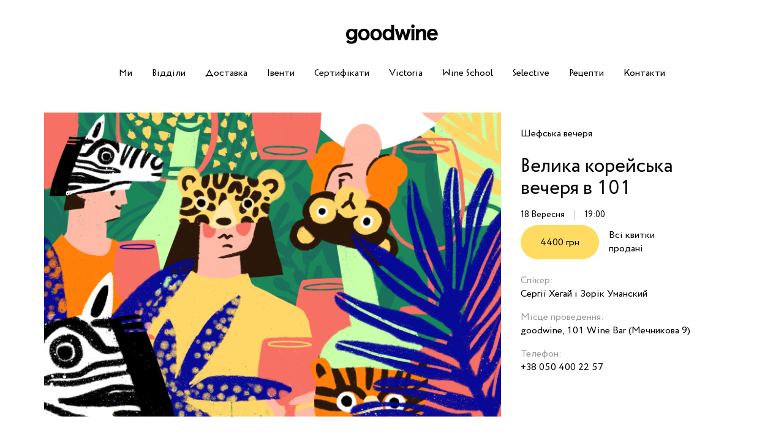

--- FILE ---
content_type: text/html; charset=UTF-8
request_url: https://goodwine.ua/events/velyka-vecherya-101/
body_size: 10428
content:
<!doctype html>
<html dir="ltr" lang="uk"
	prefix="og: https://ogp.me/ns#" >

<head>
		<!-- Google Tag Manager -->
<script>(function(w,d,s,l,i){w[l]=w[l]||[];w[l].push({'gtm.start':
new Date().getTime(),event:'gtm.js'});var f=d.getElementsByTagName(s)[0],
j=d.createElement(s),dl=l!='dataLayer'?'&l='+l:'';j.async=true;j.src=
'https://www.googletagmanager.com/gtm.js?id='+i+dl;f.parentNode.insertBefore(j,f);
})(window,document,'script','dataLayer','GTM-MCG278Q');</script>
<!-- End Google Tag Manager -->

	<meta charset="UTF-8">
	<meta name="viewport" content="width=device-width, initial-scale=1">
	<title>Велика корейська вечеря в 101 goodwine в Києві від goodwine</title>

		<!-- All in One SEO 4.3.1.1 - aioseo.com -->
		<meta name="description" content="Goodwine проводить івент: Велика корейська вечеря в 101 | Дегустації, майстеркласи, шефські вечері, курси винної школи та зустрічі з виноробами" />
		<meta name="robots" content="max-image-preview:large" />
		<link rel="canonical" href="https://goodwine.ua/events/velyka-vecherya-101/" />
		<meta name="generator" content="All in One SEO (AIOSEO) 4.3.1.1 " />
		<meta property="og:locale" content="uk_UA" />
		<meta property="og:site_name" content="goodwine" />
		<meta property="og:type" content="product" />
		<meta property="og:title" content="Велика корейська вечеря в 101 в Києві від goodwine" />
		<meta property="og:description" content="Goodwine проводить івент: Велика корейська вечеря в 101 | Дегустації, майстеркласи, шефські вечері, курси винної школи та зустрічі з виноробами" />
		<meta property="og:url" content="https://goodwine.ua/events/velyka-vecherya-101/" />
		<meta property="og:image" content="https://goodwine.ua/wp-content/uploads/2023/09/1809-150x150.png" />
		<meta property="og:image:secure_url" content="https://goodwine.ua/wp-content/uploads/2023/09/1809-150x150.png" />
		<meta property="og:image:width" content="150" />
		<meta property="og:image:height" content="150" />
		<meta property="og:image:type" content="image/png" />
		<!-- All in One SEO -->

<style id='classic-theme-styles-inline-css'>
/*! This file is auto-generated */
.wp-block-button__link{color:#fff;background-color:#32373c;border-radius:9999px;box-shadow:none;text-decoration:none;padding:calc(.667em + 2px) calc(1.333em + 2px);font-size:1.125em}.wp-block-file__button{background:#32373c;color:#fff;text-decoration:none}
</style>
<style id='global-styles-inline-css'>
:root{--wp--preset--aspect-ratio--square: 1;--wp--preset--aspect-ratio--4-3: 4/3;--wp--preset--aspect-ratio--3-4: 3/4;--wp--preset--aspect-ratio--3-2: 3/2;--wp--preset--aspect-ratio--2-3: 2/3;--wp--preset--aspect-ratio--16-9: 16/9;--wp--preset--aspect-ratio--9-16: 9/16;--wp--preset--color--black: #000000;--wp--preset--color--cyan-bluish-gray: #abb8c3;--wp--preset--color--white: #ffffff;--wp--preset--color--pale-pink: #f78da7;--wp--preset--color--vivid-red: #cf2e2e;--wp--preset--color--luminous-vivid-orange: #ff6900;--wp--preset--color--luminous-vivid-amber: #fcb900;--wp--preset--color--light-green-cyan: #7bdcb5;--wp--preset--color--vivid-green-cyan: #00d084;--wp--preset--color--pale-cyan-blue: #8ed1fc;--wp--preset--color--vivid-cyan-blue: #0693e3;--wp--preset--color--vivid-purple: #9b51e0;--wp--preset--gradient--vivid-cyan-blue-to-vivid-purple: linear-gradient(135deg,rgba(6,147,227,1) 0%,rgb(155,81,224) 100%);--wp--preset--gradient--light-green-cyan-to-vivid-green-cyan: linear-gradient(135deg,rgb(122,220,180) 0%,rgb(0,208,130) 100%);--wp--preset--gradient--luminous-vivid-amber-to-luminous-vivid-orange: linear-gradient(135deg,rgba(252,185,0,1) 0%,rgba(255,105,0,1) 100%);--wp--preset--gradient--luminous-vivid-orange-to-vivid-red: linear-gradient(135deg,rgba(255,105,0,1) 0%,rgb(207,46,46) 100%);--wp--preset--gradient--very-light-gray-to-cyan-bluish-gray: linear-gradient(135deg,rgb(238,238,238) 0%,rgb(169,184,195) 100%);--wp--preset--gradient--cool-to-warm-spectrum: linear-gradient(135deg,rgb(74,234,220) 0%,rgb(151,120,209) 20%,rgb(207,42,186) 40%,rgb(238,44,130) 60%,rgb(251,105,98) 80%,rgb(254,248,76) 100%);--wp--preset--gradient--blush-light-purple: linear-gradient(135deg,rgb(255,206,236) 0%,rgb(152,150,240) 100%);--wp--preset--gradient--blush-bordeaux: linear-gradient(135deg,rgb(254,205,165) 0%,rgb(254,45,45) 50%,rgb(107,0,62) 100%);--wp--preset--gradient--luminous-dusk: linear-gradient(135deg,rgb(255,203,112) 0%,rgb(199,81,192) 50%,rgb(65,88,208) 100%);--wp--preset--gradient--pale-ocean: linear-gradient(135deg,rgb(255,245,203) 0%,rgb(182,227,212) 50%,rgb(51,167,181) 100%);--wp--preset--gradient--electric-grass: linear-gradient(135deg,rgb(202,248,128) 0%,rgb(113,206,126) 100%);--wp--preset--gradient--midnight: linear-gradient(135deg,rgb(2,3,129) 0%,rgb(40,116,252) 100%);--wp--preset--font-size--small: 13px;--wp--preset--font-size--medium: 20px;--wp--preset--font-size--large: 36px;--wp--preset--font-size--x-large: 42px;--wp--preset--font-family--inter: "Inter", sans-serif;--wp--preset--font-family--cardo: Cardo;--wp--preset--spacing--20: 0.44rem;--wp--preset--spacing--30: 0.67rem;--wp--preset--spacing--40: 1rem;--wp--preset--spacing--50: 1.5rem;--wp--preset--spacing--60: 2.25rem;--wp--preset--spacing--70: 3.38rem;--wp--preset--spacing--80: 5.06rem;--wp--preset--shadow--natural: 6px 6px 9px rgba(0, 0, 0, 0.2);--wp--preset--shadow--deep: 12px 12px 50px rgba(0, 0, 0, 0.4);--wp--preset--shadow--sharp: 6px 6px 0px rgba(0, 0, 0, 0.2);--wp--preset--shadow--outlined: 6px 6px 0px -3px rgba(255, 255, 255, 1), 6px 6px rgba(0, 0, 0, 1);--wp--preset--shadow--crisp: 6px 6px 0px rgba(0, 0, 0, 1);}:where(.is-layout-flex){gap: 0.5em;}:where(.is-layout-grid){gap: 0.5em;}body .is-layout-flex{display: flex;}.is-layout-flex{flex-wrap: wrap;align-items: center;}.is-layout-flex > :is(*, div){margin: 0;}body .is-layout-grid{display: grid;}.is-layout-grid > :is(*, div){margin: 0;}:where(.wp-block-columns.is-layout-flex){gap: 2em;}:where(.wp-block-columns.is-layout-grid){gap: 2em;}:where(.wp-block-post-template.is-layout-flex){gap: 1.25em;}:where(.wp-block-post-template.is-layout-grid){gap: 1.25em;}.has-black-color{color: var(--wp--preset--color--black) !important;}.has-cyan-bluish-gray-color{color: var(--wp--preset--color--cyan-bluish-gray) !important;}.has-white-color{color: var(--wp--preset--color--white) !important;}.has-pale-pink-color{color: var(--wp--preset--color--pale-pink) !important;}.has-vivid-red-color{color: var(--wp--preset--color--vivid-red) !important;}.has-luminous-vivid-orange-color{color: var(--wp--preset--color--luminous-vivid-orange) !important;}.has-luminous-vivid-amber-color{color: var(--wp--preset--color--luminous-vivid-amber) !important;}.has-light-green-cyan-color{color: var(--wp--preset--color--light-green-cyan) !important;}.has-vivid-green-cyan-color{color: var(--wp--preset--color--vivid-green-cyan) !important;}.has-pale-cyan-blue-color{color: var(--wp--preset--color--pale-cyan-blue) !important;}.has-vivid-cyan-blue-color{color: var(--wp--preset--color--vivid-cyan-blue) !important;}.has-vivid-purple-color{color: var(--wp--preset--color--vivid-purple) !important;}.has-black-background-color{background-color: var(--wp--preset--color--black) !important;}.has-cyan-bluish-gray-background-color{background-color: var(--wp--preset--color--cyan-bluish-gray) !important;}.has-white-background-color{background-color: var(--wp--preset--color--white) !important;}.has-pale-pink-background-color{background-color: var(--wp--preset--color--pale-pink) !important;}.has-vivid-red-background-color{background-color: var(--wp--preset--color--vivid-red) !important;}.has-luminous-vivid-orange-background-color{background-color: var(--wp--preset--color--luminous-vivid-orange) !important;}.has-luminous-vivid-amber-background-color{background-color: var(--wp--preset--color--luminous-vivid-amber) !important;}.has-light-green-cyan-background-color{background-color: var(--wp--preset--color--light-green-cyan) !important;}.has-vivid-green-cyan-background-color{background-color: var(--wp--preset--color--vivid-green-cyan) !important;}.has-pale-cyan-blue-background-color{background-color: var(--wp--preset--color--pale-cyan-blue) !important;}.has-vivid-cyan-blue-background-color{background-color: var(--wp--preset--color--vivid-cyan-blue) !important;}.has-vivid-purple-background-color{background-color: var(--wp--preset--color--vivid-purple) !important;}.has-black-border-color{border-color: var(--wp--preset--color--black) !important;}.has-cyan-bluish-gray-border-color{border-color: var(--wp--preset--color--cyan-bluish-gray) !important;}.has-white-border-color{border-color: var(--wp--preset--color--white) !important;}.has-pale-pink-border-color{border-color: var(--wp--preset--color--pale-pink) !important;}.has-vivid-red-border-color{border-color: var(--wp--preset--color--vivid-red) !important;}.has-luminous-vivid-orange-border-color{border-color: var(--wp--preset--color--luminous-vivid-orange) !important;}.has-luminous-vivid-amber-border-color{border-color: var(--wp--preset--color--luminous-vivid-amber) !important;}.has-light-green-cyan-border-color{border-color: var(--wp--preset--color--light-green-cyan) !important;}.has-vivid-green-cyan-border-color{border-color: var(--wp--preset--color--vivid-green-cyan) !important;}.has-pale-cyan-blue-border-color{border-color: var(--wp--preset--color--pale-cyan-blue) !important;}.has-vivid-cyan-blue-border-color{border-color: var(--wp--preset--color--vivid-cyan-blue) !important;}.has-vivid-purple-border-color{border-color: var(--wp--preset--color--vivid-purple) !important;}.has-vivid-cyan-blue-to-vivid-purple-gradient-background{background: var(--wp--preset--gradient--vivid-cyan-blue-to-vivid-purple) !important;}.has-light-green-cyan-to-vivid-green-cyan-gradient-background{background: var(--wp--preset--gradient--light-green-cyan-to-vivid-green-cyan) !important;}.has-luminous-vivid-amber-to-luminous-vivid-orange-gradient-background{background: var(--wp--preset--gradient--luminous-vivid-amber-to-luminous-vivid-orange) !important;}.has-luminous-vivid-orange-to-vivid-red-gradient-background{background: var(--wp--preset--gradient--luminous-vivid-orange-to-vivid-red) !important;}.has-very-light-gray-to-cyan-bluish-gray-gradient-background{background: var(--wp--preset--gradient--very-light-gray-to-cyan-bluish-gray) !important;}.has-cool-to-warm-spectrum-gradient-background{background: var(--wp--preset--gradient--cool-to-warm-spectrum) !important;}.has-blush-light-purple-gradient-background{background: var(--wp--preset--gradient--blush-light-purple) !important;}.has-blush-bordeaux-gradient-background{background: var(--wp--preset--gradient--blush-bordeaux) !important;}.has-luminous-dusk-gradient-background{background: var(--wp--preset--gradient--luminous-dusk) !important;}.has-pale-ocean-gradient-background{background: var(--wp--preset--gradient--pale-ocean) !important;}.has-electric-grass-gradient-background{background: var(--wp--preset--gradient--electric-grass) !important;}.has-midnight-gradient-background{background: var(--wp--preset--gradient--midnight) !important;}.has-small-font-size{font-size: var(--wp--preset--font-size--small) !important;}.has-medium-font-size{font-size: var(--wp--preset--font-size--medium) !important;}.has-large-font-size{font-size: var(--wp--preset--font-size--large) !important;}.has-x-large-font-size{font-size: var(--wp--preset--font-size--x-large) !important;}
:where(.wp-block-post-template.is-layout-flex){gap: 1.25em;}:where(.wp-block-post-template.is-layout-grid){gap: 1.25em;}
:where(.wp-block-columns.is-layout-flex){gap: 2em;}:where(.wp-block-columns.is-layout-grid){gap: 2em;}
:root :where(.wp-block-pullquote){font-size: 1.5em;line-height: 1.6;}
</style>
<style id='woocommerce-inline-inline-css'>
.woocommerce form .form-row .required { visibility: visible; }
</style>
<link rel='stylesheet' id='wpo_min-header-0-css' href='https://goodwine.ua/wp-content/cache/wpo-minify/1769309633/assets/wpo-minify-header-c212326d.min.css' media='all' />
<script id="wpo_min-header-0-js-extra">
var wc_add_to_cart_params = {"ajax_url":"\/wp-admin\/admin-ajax.php","wc_ajax_url":"\/?wc-ajax=%%endpoint%%","i18n_view_cart":"\u041f\u0435\u0440\u0435\u0433\u043b\u044f\u043d\u0443\u0442\u0438 \u043a\u043e\u0448\u0438\u043a","cart_url":"https:\/\/goodwine.ua\/?page_id=30","is_cart":"","cart_redirect_after_add":"no"};
var wc_single_product_params = {"i18n_required_rating_text":"\u0411\u0443\u0434\u044c \u043b\u0430\u0441\u043a\u0430, \u043e\u0446\u0456\u043d\u0456\u0442\u044c","review_rating_required":"yes","flexslider":{"rtl":false,"animation":"slide","smoothHeight":true,"directionNav":false,"controlNav":"thumbnails","slideshow":false,"animationSpeed":500,"animationLoop":false,"allowOneSlide":false},"zoom_enabled":"1","zoom_options":[],"photoswipe_enabled":"1","photoswipe_options":{"shareEl":false,"closeOnScroll":false,"history":false,"hideAnimationDuration":0,"showAnimationDuration":0},"flexslider_enabled":"1"};
var woocommerce_params = {"ajax_url":"\/wp-admin\/admin-ajax.php","wc_ajax_url":"\/?wc-ajax=%%endpoint%%"};
</script>
<script src="https://goodwine.ua/wp-content/cache/wpo-minify/1769309633/assets/wpo-minify-header-c0c87b33.min.js" id="wpo_min-header-0-js"></script>
<link rel="https://api.w.org/" href="https://goodwine.ua/wp-json/" /><link rel="alternate" title="JSON" type="application/json" href="https://goodwine.ua/wp-json/wp/v2/product/4319" /><link rel="EditURI" type="application/rsd+xml" title="RSD" href="https://goodwine.ua/xmlrpc.php?rsd" />
<meta name="generator" content="WordPress 6.6.1" />
<meta name="generator" content="WooCommerce 9.1.4" />
<link rel='shortlink' href='https://goodwine.ua/?p=4319' />
<link rel="alternate" title="oEmbed (JSON)" type="application/json+oembed" href="https://goodwine.ua/wp-json/oembed/1.0/embed?url=https%3A%2F%2Fgoodwine.ua%2Fevents%2Fvelyka-vecherya-101%2F" />
<link rel="alternate" title="oEmbed (XML)" type="text/xml+oembed" href="https://goodwine.ua/wp-json/oembed/1.0/embed?url=https%3A%2F%2Fgoodwine.ua%2Fevents%2Fvelyka-vecherya-101%2F&#038;format=xml" />
	<noscript><style>.woocommerce-product-gallery{ opacity: 1 !important; }</style></noscript>
	<style id='wp-fonts-local'>
@font-face{font-family:Inter;font-style:normal;font-weight:300 900;font-display:fallback;src:url('https://goodwine.ua/wp-content/plugins/woocommerce/assets/fonts/Inter-VariableFont_slnt,wght.woff2') format('woff2');font-stretch:normal;}
@font-face{font-family:Cardo;font-style:normal;font-weight:400;font-display:fallback;src:url('https://goodwine.ua/wp-content/plugins/woocommerce/assets/fonts/cardo_normal_400.woff2') format('woff2');}
</style>
	<link rel="apple-touch-icon" href="https://goodwine.ua/wp-content/themes/new-goodwine/assets/img/favicons/favicon.png" />
	<link rel="icon" type="icon" sizes="64x64" href="https://goodwine.ua/wp-content/themes/new-goodwine/assets/img/favicons/favicon.ico" />
	<link rel="icon" type="image/svg+xml" href="https://goodwine.ua/wp-content/themes/new-goodwine/assets/img/favicons/favicon.svg" />
	<!-- Meta Pixel Code -->
	<script>
		! function(f, b, e, v, n, t, s) {
			if (f.fbq) return;
			n = f.fbq = function() {
				n.callMethod ?
					n.callMethod.apply(n, arguments) : n.queue.push(arguments)
			};
			if (!f._fbq) f._fbq = n;
			n.push = n;
			n.loaded = !0;
			n.version = '2.0';
			n.queue = [];
			t = b.createElement(e);
			t.async = !0;
			t.src = v;
			s = b.getElementsByTagName(e)[0];
			s.parentNode.insertBefore(t, s)
		}(window, document, 'script',
			'https://connect.facebook.net/en_US/fbevents.js');
		fbq('init', '453266119507039');
		fbq('track', 'PageView');
	</script>
	<noscript><img height="1" width="1" style="display:none" src="https://www.facebook.com/tr?id=453266119507039&ev=PageView&noscript=1" /></noscript>
	<!-- End Meta Pixel Code -->
	<script>
window._wpemojiSettings = {"baseUrl":"https:\/\/s.w.org\/images\/core\/emoji\/14.0.0\/72x72\/","ext":".png","svgUrl":"https:\/\/s.w.org\/images\/core\/emoji\/14.0.0\/svg\/","svgExt":".svg","source":{"concatemoji":"https:\/\/goodwine.ua\/wp-includes\/js\/wp-emoji-release.min.js?ver=6.0.2"}};
/*! This file is auto-generated */
!function(e,a,t){var n,r,o,i=a.createElement("canvas"),p=i.getContext&&i.getContext("2d");function s(e,t){var a=String.fromCharCode,e=(p.clearRect(0,0,i.width,i.height),p.fillText(a.apply(this,e),0,0),i.toDataURL());return p.clearRect(0,0,i.width,i.height),p.fillText(a.apply(this,t),0,0),e===i.toDataURL()}function c(e){var t=a.createElement("script");t.src=e,t.defer=t.type="text/javascript",a.getElementsByTagName("head")[0].appendChild(t)}for(o=Array("flag","emoji"),t.supports={everything:!0,everythingExceptFlag:!0},r=0;r<o.length;r++)t.supports[o[r]]=function(e){if(!p||!p.fillText)return!1;switch(p.textBaseline="top",p.font="600 32px Arial",e){case"flag":return s([127987,65039,8205,9895,65039],[127987,65039,8203,9895,65039])?!1:!s([55356,56826,55356,56819],[55356,56826,8203,55356,56819])&&!s([55356,57332,56128,56423,56128,56418,56128,56421,56128,56430,56128,56423,56128,56447],[55356,57332,8203,56128,56423,8203,56128,56418,8203,56128,56421,8203,56128,56430,8203,56128,56423,8203,56128,56447]);case"emoji":return!s([129777,127995,8205,129778,127999],[129777,127995,8203,129778,127999])}return!1}(o[r]),t.supports.everything=t.supports.everything&&t.supports[o[r]],"flag"!==o[r]&&(t.supports.everythingExceptFlag=t.supports.everythingExceptFlag&&t.supports[o[r]]);t.supports.everythingExceptFlag=t.supports.everythingExceptFlag&&!t.supports.flag,t.DOMReady=!1,t.readyCallback=function(){t.DOMReady=!0},t.supports.everything||(n=function(){t.readyCallback()},a.addEventListener?(a.addEventListener("DOMContentLoaded",n,!1),e.addEventListener("load",n,!1)):(e.attachEvent("onload",n),a.attachEvent("onreadystatechange",function(){"complete"===a.readyState&&t.readyCallback()})),(e=t.source||{}).concatemoji?c(e.concatemoji):e.wpemoji&&e.twemoji&&(c(e.twemoji),c(e.wpemoji)))}(window,document,window._wpemojiSettings);
</script>
	<style>
img.wp-smiley,
img.emoji {
	display: inline !important;
	border: none !important;
	box-shadow: none !important;
	height: 1em !important;
	width: 1em !important;
	margin: 0 0.07em !important;
	vertical-align: -0.1em !important;
	background: none !important;
	padding: 0 !important;
}
</style>
</head>

<body class="product-template-default single single-product postid-4319 theme-new-goodwine woocommerce woocommerce-page woocommerce-no-js woocommerce-active no-sidebar">
	<!-- Google Tag Manager (noscript) -->
<noscript><iframe src="https://www.googletagmanager.com/ns.html?id=GTM-MCG278Q"
height="0" width="0" style="display:none;visibility:hidden"></iframe></noscript>
<!-- End Google Tag Manager (noscript) -->

	<span class="body-preload"></span>
		<header class="header">
		<div class="top-header">
							<a href="/" class="logo logo-link">
					<svg class="logo" viewbox="0 0 150 32" xmlns="http://www.w3.org/2000/svg">
						<use xlink:href="https://goodwine.ua/wp-content/themes/new-goodwine/assets/img/logo-goodwine.svg#logo" />
					</svg>
				</a>
					</div>
		<div class="main-header">
			<div class="menu-icon-container">
				<svg class="menu-icon js-open-menu" viewbox="0 0 24 24" xmlns="http://www.w3.org/2000/svg">
					<use xlink:href="https://goodwine.ua/wp-content/themes/new-goodwine/assets/img/menu.svg#menu" />
				</svg>
			</div>

			<div class="header-menu-wrapper js-header-menu-wrapper">
				<i class="icon icon-cross js-close-menu"></i>
				<ul class="header-menu js-header-menu" ><li class="header-menu__item no-laptop "><a  href="https://goodwine.ua/"target="">Головна</a></li><li class="header-menu__item "><a href="https://goodwine.ua/us/"target="">Ми</a></li><li class="header-menu__item "><a href="/#subdivision-goodwine"target="">Відділи</a></li><li class="header-menu__item "><a href="https://goodwine.com.ua/"target="">Доставка</a></li><li class="header-menu__item "><a href="https://goodwine.ua/events/"target="">Івенти</a></li><li class="header-menu__item "><a href="https://goodwine.ua/gift-cards/"target="">Сертифікати</a></li><li class="header-menu__item "><a href="https://victoria.goodwine.ua/"target="_blank">Victoria</a></li><li class="header-menu__item "><a href="https://goodwine.ua/wine_school/"target="">Wine School</a></li><li class="header-menu__item "><a href="https://goodwine.ua/selective-wine/"target="">Selective</a></li><li class="header-menu__item "><a href="https://goodwine.ua/recipes/"target="">Рецепти</a></li><li class="header-menu__item "><a href="https://goodwine.ua/contacts/"target="">Контакти</a></li></ul>			</div>
		</div>
		<div class="header-delivery js-header-delivery" id="header-delivery">
			<div class="header-delivery__header">
				<i class="icon icon-arrow js-close-delivery"></i>
				<p class="title">Доставка</p>
			</div>
			<div class="header-delivery__main">
				<div class="header-delivery__first-section">
					<a class="header-delivery__baner view-1" href="http://goodwine.com.ua/" rel="nofollow" target="_blank">
						<span class="title">Інтернет<br class="no-laptop" />-магазин <br />алкоголю</span>
						<p class="description">
							3000 найменувань вин та більш ніж 1000 віскі та міцного
						</p>
					</a>
					<a class="header-delivery__baner view-2" href="http://goodwinehome.com.ua/" rel="nofollow" target="_blank">
						<span class="title">Аксесуари для дому<span class="on-laptop">. Понад 2500 найменувань в категоріях Food, Wine, Beauty</span></span>
					</a>
				</div>
				<div class="header-delivery__second-section">
					<a class="header-delivery__baner view-3" href=" https://delivery.goodwine.ua/" aria-label="info-link" rel="nofollow" target="_blank">
						<p class="title">Повний каталог товарів у мобільному додатку</p>
						<span class="baner-info-link-wrapper">
							<span class="baner-info-link"></span>
						</span>
						<div class="image-cont">
							<i class="slide1 active"></i>
							<i class="slide2"></i>
							<i class="slide3"></i>
						</div>
						<div class="qr-code-block on-laptop">
							<span class="title"> Наведіть камеру свого смартфону на QR-код</span>
							<span class="qr-code"></span>
						</div>
					</a>
				</div>
			</div>
		</div>
	</header>
				<main id="primary" class="site-main">
		
					
			<div class="events-catalog-element events-catalog-element__grid js-catalog-element" id="4319" data-id="4319" data-sku="652411">

    <div class="events-catalog-element__grid-item grid-item-image">
        <div class="events-catalog-element__img">
            <img width="2355" height="1570" src="https://goodwine.ua/wp-content/uploads/2023/09/1809.png" class="attachment-full size-full" alt="" decoding="async" fetchpriority="high" srcset="https://goodwine.ua/wp-content/uploads/2023/09/1809.png 2355w, https://goodwine.ua/wp-content/uploads/2023/09/1809-300x200.png 300w, https://goodwine.ua/wp-content/uploads/2023/09/1809-1024x683.png 1024w, https://goodwine.ua/wp-content/uploads/2023/09/1809-768x512.png 768w, https://goodwine.ua/wp-content/uploads/2023/09/1809-1536x1024.png 1536w, https://goodwine.ua/wp-content/uploads/2023/09/1809-2048x1365.png 2048w" sizes="(max-width: 2355px) 100vw, 2355px" />        </div>
    </div>
    <div class="events-catalog-element__grid-item grid-item-description">
        <div class="events-catalog-element__details">
            <div lang="UK">
<div class="x_x_WordSection1">
<div lang="UK">
<div class="x_x_WordSection1">
<p class="x_x_MsoNormal">Ми ж не здивуємо вас, якщо скажемо, що у нашого шефа, Сергія Хегая, корейське коріння? Не здивуємо. А от новою вечерею від нього — з д и в у є м о. 18 вересня чекаємо на гастрономічний твіст від шефа на корейську кухню. Жодних &#8220;як готувала бабуся&#8221;, ні, бо у нас до кожної страви — винний пейрінг від Зоріка Уманського.</p>
</div>
</div>
</div>
</div>
        </div>
        <div class="sample-list">
            <h3>У планах на вечір:</h3>
<blockquote>
<div lang="UK">
<div class="x_x_WordSection1">
<div>
<div>
<ul>
<li class="x_x_MsoNormal">Пянсе з ікрою чечуги<br aria-hidden="true" />Champagne Grand Cru Les Grand Blancs Robert Moncuit</li>
<li class="x_x_MsoNormal">Сибас, овочі кімчі та кальмар<br aria-hidden="true" />La del Vivo Raul Perez (Bierzo, Spain)</li>
<li class="x_x_MsoNormal">Голубці з ферментованою капустою кейл, свининою та креветками<br aria-hidden="true" />Alvarinho Parcela Unica Anselmo Mendes (Portugal)</li>
<li class="x_x_MsoNormal">Манти на пару з ягня та гарбуза<br aria-hidden="true" />Langhe Rosso Roagna (Piedmont, Italy)</li>
<li class="x_x_MsoNormal">Яловичина в корейському стилі з рисом<br aria-hidden="true" />Primitivo di Manduria Riserva 2010 Felline (Apulia, Italy)</li>
<li class="x_x_MsoNormal">Кадюрі, попкорн з рису, пломбір<br aria-hidden="true" />Muffato della Sala (Umbria, Italy)</li>
</ul>
</div>
</div>
</div>
</div>
</blockquote>
        </div>
            </div>
    <div class="events-catalog-element__grid-item grid-item-right">
        <div class="events-catalog-element__grid-item grid-item-main">
            <div class="events-catalog-element__description js-position">
                                    <p>Шефська вечеря</p>
                
                <h1 class="title">Велика корейська вечеря в 101</h1>
                                    <p class="events-catalog-element__date-time">
                        <span class="day">18 Вересня</span>
                        <span class="time">19:00</span>
                                            </p>
                                            <div class="events-catalog-element__btn-cont tiket-empty js-position">
                                                            <p>4400 грн</p>
                                <p>Всі квитки продані</p>
                                                    </div>
                                                    <ul class="events-catalog-element__list">
                                            <li>
                            <p class="name">Спікер:</p>
                            <p class="value">Сергії Хегай і Зорік Уманский</p>
                        </li>
                                        <li>
                        <p class="name">Місце проведення:</p>
                        <p class="value">goodwine, 101 Wine Bar (Мечникова 9)</p>
                    </li>
                                            <li>
                            <p class="name">Телефон:</p>
                            <a href="tel:+380504002257" class="value">+38 050 400 22 57</a>
                        </li>
                                    </ul>
            </div>
        </div>
        <div class="events-catalog-element__grid-item grid-item-restriction">
                    </div>
    </div>

</div>

<script type="application/ld+json">
    {
        "@context": "http://schema.org",
        "@type": "Event",
        "name": "Велика корейська вечеря в 101",
        "startDate": "2023-09-18T19:00:00+03:00",
        "location": {
            "@type": "Place",
            "name": "goodwine, 101 Wine Bar",
            "address": {
                "@type": "PostalAddress",
                "streetAddress": "Мечникова 9"
            }
        },
        "image": "https://goodwine.ua/wp-content/uploads/2023/09/1809.png",
        "description": " Ми ж не здивуємо вас, якщо скажемо, що у нашого шефа, Сергія Хегая, корейське коріння? Не здивуємо. А от новою вечерею від нього — з д и в у є м о. 18 вересня чекаємо на гастрономічний твіст від шефа на корейську кухню. Жодних 'як готувала бабуся', ні, бо у нас до кожної страви — винний пейрінг від Зоріка Уманського.",
        "url": "https://goodwine.ua/events/velyka-vecherya-101/",
        "performer": {
            "@type": "Person",
            "name": "Сергії Хегай і Зорік Уманский"
        },
        "offers": {
            "@type": "Offer",
            "priceCurrency": "UAH",
            "price": "4400"
        }
    }
</script>

<div class="event-buy-popup js-buy-popup" id="event_order_popup">
    <a href="javascript:closePopupBlockScroll('.js-buy-popup')" class="event-buy-popup__bg"></a>
    <div class="event-buy-popup__content js-form-cont" id="event_order_form_container">
        <div class="event-buy-popup__header">
            <p class="title">Покупець</p>
            <a class="event-buy-popup__close-popup" href="javascript:closePopupBlockScroll('.js-buy-popup')"><i class="icon icon-cross"></i></a>
        </div>
        <form action="get_event_ajax_order" id="event_order_form" class="event-buy-form js-event_order_form">
            
        </form>
    </div>
</div>


		
				</main><!-- #main -->
		
	

<footer class="footer">
	<div class="footer__container">
		<div class="footer__header">
							<a href="/" class="logo logo-link">
					<svg class="logo" viewbox="0 0 150 32" xmlns="http://www.w3.org/2000/svg">
						<use xlink:href="https://goodwine.ua/wp-content/themes/new-goodwine/assets/img/logo-goodwine.svg#logo" />
					</svg>
				</a>
						<div class="social-links">
				<a href="https://www.instagram.com/goodwine/" class="social-links__link" aria-label="instagram-link" rel="nofollow" target="_blank">
					<svg viewbox="0 0 24 24" xmlns="http://www.w3.org/2000/svg">
						<use xlink:href="https://goodwine.ua/wp-content/themes/new-goodwine/assets/img/insta-icon.svg#instagram" />
					</svg>
				</a>
				<a href="https://www.facebook.com/goodwine.ukraine" class="social-links__link" aria-label="facebook-link" rel="nofollow" target="_blank">
					<svg viewbox="0 0 24 24" xmlns="http://www.w3.org/2000/svg">
						<use xlink:href="https://goodwine.ua/wp-content/themes/new-goodwine/assets/img/facebook-icon.svg#facebook" />
					</svg>
				</a>
				<a href="https://t.me/goodwine_ua_bot" class="social-links__link" aria-label="telegram-link" rel="nofollow" target="_blank">
					<svg viewbox="0 0 24 24" xmlns="http://www.w3.org/2000/svg">
						<use xlink:href="https://goodwine.ua/wp-content/themes/new-goodwine/assets/img/telegram.svg?v=4" />
					</svg>
				</a>
				<a href="https://wa.me/380500414141" class="social-links__link" aria-label="whatsapp-link" rel="nofollow" target="_blank">
					<svg viewbox="0 0 24 24" xmlns="http://www.w3.org/2000/svg">
						<use xlink:href="https://goodwine.ua/wp-content/themes/new-goodwine/assets/img/whatsapp.svg?v=2" />
					</svg>
				</a>
			</div>
		</div>
		<div class="footer__main">
			<div class="footer__nav">
				<div class="link-box__col">
					<div class="link-box">
						<p class="link-box__title">Проєкти</p>
						<a href="https://www.instagram.com/101winebar/" class="link-box__link" rel="nofollow" target="_blank">101 Wine Bar</a>
						<a href="https://www.instagram.com/lucky.restaurant/" class="link-box__link" rel="nofollow" target="_blank">Lucky</a>
						<a href="https://instagram.com/chefs.tbl" class="link-box__link" rel="nofollow" target="_blank">Chef’s Table</a>
						<a href="https://www.instagram.com/shima.goodwine/" class="link-box__link" rel="nofollow" target="_blank">Shima</a>
						<a href="https://www.instagram.com/yellowplacecoffee/" class="link-box__link" rel="nofollow" target="_blank">Yellow Place</a>
						<a href="https://www.instagram.com/bakehouse_bh/" class="link-box__link" rel="nofollow" target="_blank">Bakehouse</a>
						<a href="https://www.instagram.com/plnt_b/" class="link-box__link" rel="nofollow" target="_blank">Plant B</a>
						<a href="https://www.instagram.com/goodwineschool/" class="link-box__link" rel="nofollow" target="_blank">Wine School</a>
						<a href="https://www.instagram.com/flowers.goodwine/" class="link-box__link" rel="nofollow" target="_blank">Flowers by goodwine</a>
						<a href="https://www.instagram.com/goodwinehome/" class="link-box__link" rel="nofollow" target="_blank">Home by goodwine</a>
						<a href="" class="link-box__link">Guide to goodwine</a>
						<a href="https://www.instagram.com/widetravelagency/" class="link-box__link" rel="nofollow" target="_blank">Wine Tours</a>
						<a href="https://www.instagram.com/brutburo/" class="link-box__link" rel="nofollow" target="_blank">Brut Buro</a>
						<a href="https://sabotage.wine/" class="link-box__link"  target="_blank">Sabotage Wine</a>
						
					</div>
					<div class="link-box no-laptop">
						<p class="link-box__title">Доставка</p>
						<a href="https://delivery.goodwine.ua/" class="link-box__link" rel="nofollow" target="_blank">Доставка продуктів</a>
						<a href="http://goodwine.com.ua/" class="link-box__link" rel="nofollow" target="_blank">Вино та міцний</a>
						<a href="http://goodwinehome.com.ua/" class="link-box__link" rel="nofollow" target="_blank">Товари для дому</a>
					</div>
				</div>
				<div class="link-box__col on-laptop">
					<div class="link-box">
						<p class="link-box__title">Доставка</p>
						<a href="https://delivery.goodwine.ua/" class="link-box__link" rel="nofollow" target="_blank">Доставка продуктів</a>
						<a href="http://goodwine.com.ua/" class="link-box__link" rel="nofollow" target="_blank">Вино та міцний</a>
						<a href="http://goodwinehome.com.ua/" class="link-box__link" rel="nofollow" target="_blank">Товари для дому</a>
					</div>
					<div class="link-box">
						<p class="link-box__title">B2B</p>
						<a href="https://winebureau.ua/" class="link-box__link" rel="nofollow" target="_blank">Wine Bureau</a>
						<a href="https://brutburo.com/" class="link-box__link" rel="nofollow" target="_blank">Корпоративні подарунки</a>
						<a href="https://winebureau.ua/#horeca" class="link-box__link" rel="nofollow" target="_blank">HoReCA</a>
						<a href="https://winebureau.ua/#specialized" class="link-box__link" rel="nofollow" target="_blank">Спеціалізовані магазини</a>
						<a href="https://winebureau.ua/#regional" class="link-box__link" rel="nofollow" target="_blank">Регіональні дистриб'ютори</a>
						<a href="https://winebureau.ua/#retailshop" class="link-box__link" rel="nofollow" target="_blank">Роздрібні мережі</a>
						<a href="https://winebureau.ua/#VIP" class="link-box__link" rel="nofollow" target="_blank">VIP клієнти</a>
					</div>
				</div>
				<div class="link-box__col">
					<div class="link-box no-laptop">
						<p class="link-box__title">B2B</p>
						<a href="https://winebureau.ua/" class="link-box__link" rel="nofollow" target="_blank">Wine Bureau</a>
						<a href="https://brutburo.com/" class="link-box__link" rel="nofollow" target="_blank">Корпоративні подарунки</a>
						<a href="https://winebureau.ua/#horeca" class="link-box__link" rel="nofollow" target="_blank">HoReCA</a>
						<a href="https://winebureau.ua/#specialized" class="link-box__link" rel="nofollow" target="_blank">Спеціалізовані магазини</a>
						<a href="https://winebureau.ua/#regional" class="link-box__link" rel="nofollow" target="_blank">Регіональні дистриб'ютори</a>
						<a href="https://winebureau.ua/#retailshop" class="link-box__link" rel="nofollow" target="_blank">Роздрібні мережі</a>
						<a href="https://winebureau.ua/#VIP" class="link-box__link" rel="nofollow" target="_blank">VIP клієнти</a>
					</div>
					<div class="link-box">
						<p class="link-box__title">Про компанію</p>
						<a href="https://winebureau.ua/vacancies" class="link-box__link" rel="nofollow" target="_blank">Вакансії</a>
						<a href="/events/" class="link-box__link">Івенти</a>
						<a href="/us/" class="link-box__link">Історія</a>
						<a href="/#subdivision-goodwine" class="link-box__link">Підрозділи</a>
						<a href="https://loyalty.goodwine.ua/" class="link-box__link" rel="nofollow" target="_blank">Програма лояльності</a>
						<a href="/discount-system/" class="link-box__link">Система знижок</a>
						<a href="/regulations/" class="link-box__link">Подарункові сертифікати</a>
						<a href="/quality-certificates/" class="link-box__link">Сертифікати якості</a>
						<a href="/financial-statements/" class="link-box__link">Фінансова звітність</a>
						<a href="/announcement/" class="link-box__link">Оголошення</a>
						<a href="https://winebureau.ua/ru/#contacts" class="link-box__link" rel="nofollow" target="_blank">Співробітництво</a>
						<a href="/contacts/" class="link-box__link">Контакти</a>
						<a href="/public-offer-agreement/" class="link-box__link">Договір оферти</a>
						<a href="/feedback/" class="link-box__link">Зворотній зв‘язок</a>
					</div>
				</div>
			</div>
			<div class="load-app-block">
				<p class="load-app-block__title">
					новинки та персональні пропозиції у додатку GOODWINE
				</p>
				<div class="load-app-block__btn-cont">
					<a href="http://onelink.to/vsqrca" class="btn-footer" rel="nofollow" target="_blank">Завантажити додаток</a>
				</div>
				<div class="load-app-block__icons-cont">
					<i class="aple-icon"></i>
					<i class="play-market"></i>
				</div>
			</div>
		</div>
		<div class="footer__footer">
			<div class="harmful-text"></div>
			<div class="privacy-policy">
				Ознайомитись з <a href="/privacy-policy/">Політикою Конфіденційності</a> та
				<a href="/privacy-policy/">Угодою Користувача</a>
			</div>
		</div>
	</div>
</footer>

<div class="pswp" tabindex="-1" role="dialog" aria-hidden="true">
	<div class="pswp__bg"></div>
	<div class="pswp__scroll-wrap">
		<div class="pswp__container">
			<div class="pswp__item"></div>
			<div class="pswp__item"></div>
			<div class="pswp__item"></div>
		</div>
		<div class="pswp__ui pswp__ui--hidden">
			<div class="pswp__top-bar">
				<div class="pswp__counter"></div>
				<button class="pswp__button pswp__button--close" aria-label="Зачинити (Esc)"></button>
				<button class="pswp__button pswp__button--share" aria-label="Поділитися"></button>
				<button class="pswp__button pswp__button--fs" aria-label="На повний екран"></button>
				<button class="pswp__button pswp__button--zoom" aria-label="Збільшити/зменшити"></button>
				<div class="pswp__preloader">
					<div class="pswp__preloader__icn">
						<div class="pswp__preloader__cut">
							<div class="pswp__preloader__donut"></div>
						</div>
					</div>
				</div>
			</div>
			<div class="pswp__share-modal pswp__share-modal--hidden pswp__single-tap">
				<div class="pswp__share-tooltip"></div>
			</div>
			<button class="pswp__button pswp__button--arrow--left" aria-label="Попереднє (стрілка вліво)"></button>
			<button class="pswp__button pswp__button--arrow--right" aria-label="Наступне (стрілка вправо)"></button>
			<div class="pswp__caption">
				<div class="pswp__caption__center"></div>
			</div>
		</div>
	</div>
</div>
	<script>
		(function () {
			var c = document.body.className;
			c = c.replace(/woocommerce-no-js/, 'woocommerce-js');
			document.body.className = c;
		})();
	</script>
	<link rel='stylesheet' id='wpo_min-footer-0-css' href='https://goodwine.ua/wp-content/cache/wpo-minify/1769309633/assets/wpo-minify-footer-61eb19cb.min.css' media='all' />
<script id="wpo_min-footer-0-js-extra">
var wc_order_attribution = {"params":{"lifetime":1.0000000000000001e-5,"session":30,"base64":false,"ajaxurl":"https:\/\/goodwine.ua\/wp-admin\/admin-ajax.php","prefix":"wc_order_attribution_","allowTracking":true},"fields":{"source_type":"current.typ","referrer":"current_add.rf","utm_campaign":"current.cmp","utm_source":"current.src","utm_medium":"current.mdm","utm_content":"current.cnt","utm_id":"current.id","utm_term":"current.trm","utm_source_platform":"current.plt","utm_creative_format":"current.fmt","utm_marketing_tactic":"current.tct","session_entry":"current_add.ep","session_start_time":"current_add.fd","session_pages":"session.pgs","session_count":"udata.vst","user_agent":"udata.uag"}};
var gwArgs = {"ajaxurl":"https:\/\/goodwine.ua\/wp-admin\/admin-ajax.php"};
</script>
<script src="https://goodwine.ua/wp-content/cache/wpo-minify/1769309633/assets/wpo-minify-footer-1aa23431.min.js" id="wpo_min-footer-0-js"></script>
</body>

</html>

--- FILE ---
content_type: text/css
request_url: https://goodwine.ua/wp-content/cache/wpo-minify/1769309633/assets/wpo-minify-header-c212326d.min.css
body_size: 9758
content:
.woocommerce img.pswp__img,.woocommerce-page img.pswp__img{max-width:none}button.pswp__button{box-shadow:none!important;background-image:url(https://goodwine.ua/wp-content/plugins/woocommerce/assets/css/photoswipe/default-skin/default-skin.png)!important}button.pswp__button,button.pswp__button--arrow--left::before,button.pswp__button--arrow--right::before,button.pswp__button:hover{background-color:transparent!important}button.pswp__button--arrow--left,button.pswp__button--arrow--left:hover,button.pswp__button--arrow--right,button.pswp__button--arrow--right:hover{background-image:none!important}button.pswp__button--close:hover{background-position:0 -44px}button.pswp__button--zoom:hover{background-position:-88px 0}/*! PhotoSwipe main CSS by Dmitry Semenov | photoswipe.com | MIT license */.pswp{display:none;position:absolute;width:100%;height:100%;left:0;top:0;overflow:hidden;-ms-touch-action:none;touch-action:none;z-index:1500;-webkit-text-size-adjust:100%;-webkit-backface-visibility:hidden;outline:0}.pswp *{-webkit-box-sizing:border-box;box-sizing:border-box}.pswp img{max-width:none}.admin-bar .pswp{height:calc(100% - 32px);top:32px}@media screen and (max-width:782px){.admin-bar .pswp{height:calc(100% - 46px);top:46px}}.pswp--animate_opacity{opacity:.001;will-change:opacity;-webkit-transition:opacity 333ms cubic-bezier(.4,0,.22,1);transition:opacity 333ms cubic-bezier(.4,0,.22,1)}.pswp--open{display:block}.pswp--zoom-allowed .pswp__img{cursor:-webkit-zoom-in;cursor:-moz-zoom-in;cursor:zoom-in}.pswp--zoomed-in .pswp__img{cursor:-webkit-grab;cursor:-moz-grab;cursor:grab}.pswp--dragging .pswp__img{cursor:-webkit-grabbing;cursor:-moz-grabbing;cursor:grabbing}.pswp__bg{position:absolute;left:0;top:0;width:100%;height:100%;background:#000;opacity:0;-webkit-transform:translateZ(0);transform:translateZ(0);-webkit-backface-visibility:hidden;will-change:opacity}.pswp__scroll-wrap{position:absolute;left:0;top:0;width:100%;height:100%;overflow:hidden}.pswp__container,.pswp__zoom-wrap{-ms-touch-action:none;touch-action:none;position:absolute;left:0;right:0;top:0;bottom:0}.pswp__container,.pswp__img{-webkit-user-select:none;-moz-user-select:none;-ms-user-select:none;user-select:none;-webkit-tap-highlight-color:transparent;-webkit-touch-callout:none}.pswp__zoom-wrap{position:absolute;width:100%;-webkit-transform-origin:left top;-ms-transform-origin:left top;transform-origin:left top;-webkit-transition:-webkit-transform 333ms cubic-bezier(.4,0,.22,1);transition:transform 333ms cubic-bezier(.4,0,.22,1)}.pswp__bg{will-change:opacity;-webkit-transition:opacity 333ms cubic-bezier(.4,0,.22,1);transition:opacity 333ms cubic-bezier(.4,0,.22,1)}.pswp--animated-in .pswp__bg,.pswp--animated-in .pswp__zoom-wrap{-webkit-transition:none;transition:none}.pswp__container,.pswp__zoom-wrap{-webkit-backface-visibility:hidden}.pswp__item{position:absolute;left:0;right:0;top:0;bottom:0;overflow:hidden}.pswp__img{position:absolute;width:auto;height:auto;top:0;left:0}.pswp__img--placeholder{-webkit-backface-visibility:hidden}.pswp__img--placeholder--blank{background:#222}.pswp--ie .pswp__img{width:100%!important;height:auto!important;left:0;top:0}.pswp__error-msg{position:absolute;left:0;top:50%;width:100%;text-align:center;font-size:14px;line-height:16px;margin-top:-8px;color:#ccc}.pswp__error-msg a{color:#ccc;text-decoration:underline}/*! PhotoSwipe Default UI CSS by Dmitry Semenov | photoswipe.com | MIT license */.pswp__button{width:44px;height:44px;position:relative;background:0 0;cursor:pointer;overflow:visible;-webkit-appearance:none;display:block;border:0;padding:0;margin:0;float:right;opacity:.75;-webkit-transition:opacity .2s;transition:opacity .2s;-webkit-box-shadow:none;box-shadow:none}.pswp__button:focus,.pswp__button:hover{opacity:1}.pswp__button:active{outline:0;opacity:.9}.pswp__button::-moz-focus-inner{padding:0;border:0}.pswp__ui--over-close .pswp__button--close{opacity:1}.pswp__button,.pswp__button--arrow--left:before,.pswp__button--arrow--right:before{background:url(https://goodwine.ua/wp-content/plugins/woocommerce/assets/css/photoswipe/default-skin/default-skin.png) 0 0 no-repeat;background-size:264px 88px;width:44px;height:44px}@media (-webkit-min-device-pixel-ratio:1.1),(-webkit-min-device-pixel-ratio:1.09375),(min-resolution:105dpi),(min-resolution:1.1dppx){.pswp--svg .pswp__button,.pswp--svg .pswp__button--arrow--left:before,.pswp--svg .pswp__button--arrow--right:before{background-image:url(https://goodwine.ua/wp-content/plugins/woocommerce/assets/css/photoswipe/default-skin/default-skin.svg)}.pswp--svg .pswp__button--arrow--left,.pswp--svg .pswp__button--arrow--right{background:0 0}}.pswp__button--close{background-position:0 -44px}.pswp__button--share{background-position:-44px -44px}.pswp__button--fs{display:none}.pswp--supports-fs .pswp__button--fs{display:block}.pswp--fs .pswp__button--fs{background-position:-44px 0}.pswp__button--zoom{display:none;background-position:-88px 0}.pswp--zoom-allowed .pswp__button--zoom{display:block}.pswp--zoomed-in .pswp__button--zoom{background-position:-132px 0}.pswp--touch .pswp__button--arrow--left,.pswp--touch .pswp__button--arrow--right{visibility:hidden}.pswp__button--arrow--left,.pswp__button--arrow--right{background:0 0;top:50%;margin-top:-50px;width:70px;height:100px;position:absolute}.pswp__button--arrow--left{left:0}.pswp__button--arrow--right{right:0}.pswp__button--arrow--left:before,.pswp__button--arrow--right:before{content:'';top:35px;background-color:rgba(0,0,0,.3);height:30px;width:32px;position:absolute}.pswp__button--arrow--left:before{left:6px;background-position:-138px -44px}.pswp__button--arrow--right:before{right:6px;background-position:-94px -44px}.pswp__counter,.pswp__share-modal{-webkit-user-select:none;-moz-user-select:none;-ms-user-select:none;user-select:none}.pswp__share-modal{display:block;background:rgba(0,0,0,.5);width:100%;height:100%;top:0;left:0;padding:10px;position:absolute;z-index:1600;opacity:0;-webkit-transition:opacity .25s ease-out;transition:opacity .25s ease-out;-webkit-backface-visibility:hidden;will-change:opacity}.pswp__share-modal--hidden{display:none}.pswp__share-tooltip{z-index:1620;position:absolute;background:#fff;top:56px;border-radius:2px;display:block;width:auto;right:44px;-webkit-box-shadow:0 2px 5px rgba(0,0,0,.25);box-shadow:0 2px 5px rgba(0,0,0,.25);-webkit-transform:translateY(6px);-ms-transform:translateY(6px);transform:translateY(6px);-webkit-transition:-webkit-transform .25s;transition:transform .25s;-webkit-backface-visibility:hidden;will-change:transform}.pswp__share-tooltip a{display:block;padding:8px 12px;color:#000;text-decoration:none;font-size:14px;line-height:18px}.pswp__share-tooltip a:hover{text-decoration:none;color:#000}.pswp__share-tooltip a:first-child{border-radius:2px 2px 0 0}.pswp__share-tooltip a:last-child{border-radius:0 0 2px 2px}.pswp__share-modal--fade-in{opacity:1}.pswp__share-modal--fade-in .pswp__share-tooltip{-webkit-transform:translateY(0);-ms-transform:translateY(0);transform:translateY(0)}.pswp--touch .pswp__share-tooltip a{padding:16px 12px}a.pswp__share--facebook:before{content:'';display:block;width:0;height:0;position:absolute;top:-12px;right:15px;border:6px solid transparent;border-bottom-color:#fff;-webkit-pointer-events:none;-moz-pointer-events:none;pointer-events:none}a.pswp__share--facebook:hover{background:#3e5c9a;color:#fff}a.pswp__share--facebook:hover:before{border-bottom-color:#3e5c9a}a.pswp__share--twitter:hover{background:#55acee;color:#fff}a.pswp__share--pinterest:hover{background:#ccc;color:#ce272d}a.pswp__share--download:hover{background:#ddd}.pswp__counter{position:absolute;left:0;top:0;height:44px;font-size:13px;line-height:44px;color:#fff;opacity:.75;padding:0 10px}.pswp__caption{position:absolute;left:0;bottom:0;width:100%;min-height:44px}.pswp__caption small{font-size:11px;color:#bbb}.pswp__caption__center{text-align:left;max-width:420px;margin:0 auto;font-size:13px;padding:10px;line-height:20px;color:#ccc}.pswp__caption--empty{display:none}.pswp__caption--fake{visibility:hidden}.pswp__preloader{width:44px;height:44px;position:absolute;top:0;left:50%;margin-left:-22px;opacity:0;-webkit-transition:opacity .25s ease-out;transition:opacity .25s ease-out;will-change:opacity;direction:ltr}.pswp__preloader__icn{width:20px;height:20px;margin:12px}.pswp__preloader--active{opacity:1}.pswp__preloader--active .pswp__preloader__icn{background:url(https://goodwine.ua/wp-content/plugins/woocommerce/assets/css/photoswipe/default-skin/preloader.gif) 0 0 no-repeat}.pswp--css_animation .pswp__preloader--active{opacity:1}.pswp--css_animation .pswp__preloader--active .pswp__preloader__icn{-webkit-animation:clockwise .5s linear infinite;animation:clockwise .5s linear infinite}.pswp--css_animation .pswp__preloader--active .pswp__preloader__donut{-webkit-animation:donut-rotate 1s cubic-bezier(.4,0,.22,1) infinite;animation:donut-rotate 1s cubic-bezier(.4,0,.22,1) infinite}.pswp--css_animation .pswp__preloader__icn{background:0 0;opacity:.75;width:14px;height:14px;position:absolute;left:15px;top:15px;margin:0}.pswp--css_animation .pswp__preloader__cut{position:relative;width:7px;height:14px;overflow:hidden}.pswp--css_animation .pswp__preloader__donut{-webkit-box-sizing:border-box;box-sizing:border-box;width:14px;height:14px;border:2px solid #fff;border-radius:50%;border-left-color:transparent;border-bottom-color:transparent;position:absolute;top:0;left:0;background:0 0;margin:0}@media screen and (max-width:1024px){.pswp__preloader{position:relative;left:auto;top:auto;margin:0;float:right}}@-webkit-keyframes clockwise{0%{-webkit-transform:rotate(0);transform:rotate(0)}100%{-webkit-transform:rotate(360deg);transform:rotate(360deg)}}@keyframes clockwise{0%{-webkit-transform:rotate(0);transform:rotate(0)}100%{-webkit-transform:rotate(360deg);transform:rotate(360deg)}}@-webkit-keyframes donut-rotate{0%{-webkit-transform:rotate(0);transform:rotate(0)}50%{-webkit-transform:rotate(-140deg);transform:rotate(-140deg)}100%{-webkit-transform:rotate(0);transform:rotate(0)}}@keyframes donut-rotate{0%{-webkit-transform:rotate(0);transform:rotate(0)}50%{-webkit-transform:rotate(-140deg);transform:rotate(-140deg)}100%{-webkit-transform:rotate(0);transform:rotate(0)}}.pswp__ui{-webkit-font-smoothing:auto;visibility:visible;opacity:1;z-index:1550}.pswp__top-bar{position:absolute;left:0;top:0;height:44px;width:100%}.pswp--has_mouse .pswp__button--arrow--left,.pswp--has_mouse .pswp__button--arrow--right,.pswp__caption,.pswp__top-bar{-webkit-backface-visibility:hidden;will-change:opacity;-webkit-transition:opacity 333ms cubic-bezier(.4,0,.22,1);transition:opacity 333ms cubic-bezier(.4,0,.22,1)}.pswp--has_mouse .pswp__button--arrow--left,.pswp--has_mouse .pswp__button--arrow--right{visibility:visible}.pswp__caption,.pswp__top-bar{background-color:rgba(0,0,0,.5)}.pswp__ui--fit .pswp__caption,.pswp__ui--fit .pswp__top-bar{background-color:rgba(0,0,0,.3)}.pswp__ui--idle .pswp__top-bar{opacity:0}.pswp__ui--idle .pswp__button--arrow--left,.pswp__ui--idle .pswp__button--arrow--right{opacity:0}.pswp__ui--hidden .pswp__button--arrow--left,.pswp__ui--hidden .pswp__button--arrow--right,.pswp__ui--hidden .pswp__caption,.pswp__ui--hidden .pswp__top-bar{opacity:.001}.pswp__ui--one-slide .pswp__button--arrow--left,.pswp__ui--one-slide .pswp__button--arrow--right,.pswp__ui--one-slide .pswp__counter{display:none}.pswp__element--disabled{display:none!important}.pswp--minimal--dark .pswp__top-bar{background:0 0}table.shop_table_responsive thead{display:none}table.shop_table_responsive tbody th{display:none}table.shop_table_responsive tr td{display:block;text-align:right;clear:both}table.shop_table_responsive tr td::before{content:attr(data-title) ": ";float:left}table.shop_table_responsive tr td.product-remove a{text-align:left}table.shop_table_responsive tr td.product-remove::before{display:none}table.shop_table_responsive tr td.actions::before,table.shop_table_responsive tr td.download-actions::before{display:none}table.shop_table_responsive tr td.download-actions .button{display:block;text-align:center}@media screen and (min-width:48em){table.shop_table_responsive thead{display:table-header-group}table.shop_table_responsive tbody th{display:table-cell}table.shop_table_responsive tr th,table.shop_table_responsive tr td{text-align:left}table.shop_table_responsive tr td{display:table-cell}table.shop_table_responsive tr td::before{display:none}}ul.products{margin:0;padding:0}ul.products li.product{list-style:none;position:relative;margin-bottom:2em}ul.products li.product img{display:block}ul.products li.product .button{display:block}@media screen and (min-width:48em){ul.products li.product{width:30.79667%;float:left;margin-right:3.8%}ul.products li.product.first{clear:both}ul.products li.product.last{margin-right:0}ul.products.columns-1 li.product{float:none;width:100%}ul.products.columns-2 li.product{width:48.1%}ul.products.columns-3 li.product{width:30.79667%}ul.products.columns-4 li.product{width:22.15%}ul.products.columns-5 li.product{width:16.96%}ul.products.columns-6 li.product{width:13.49333%}}.single-product div.product{position:relative}.single-product div.product .woocommerce-product-gallery{position:relative;float:left}.single-product div.product .woocommerce-product-gallery .woocommerce-product-gallery__trigger{position:absolute;top:2em;right:1em;display:block;z-index:99}.single-product div.product .woocommerce-product-gallery .flex-viewport{margin-bottom:1em}.single-product div.product .woocommerce-product-gallery .flex-control-thumbs{margin:0;padding:0}.single-product div.product .woocommerce-product-gallery .flex-control-thumbs li{list-style:none;cursor:pointer;float:left}.single-product div.product .woocommerce-product-gallery .flex-control-thumbs li img{opacity:.5}.single-product div.product .woocommerce-product-gallery .flex-control-thumbs li img.flex-active{opacity:1}.single-product div.product .woocommerce-product-gallery .flex-control-thumbs li:hover img{opacity:1}.single-product div.product .woocommerce-product-gallery.woocommerce-product-gallery--columns-2 .flex-control-thumbs li{width:48.1%}.single-product div.product .woocommerce-product-gallery.woocommerce-product-gallery--columns-2 .flex-control-thumbs li:nth-child(2n){margin-right:0}.single-product div.product .woocommerce-product-gallery.woocommerce-product-gallery--columns-2 .flex-control-thumbs li:nth-child(2n+1){clear:both}.single-product div.product .woocommerce-product-gallery.woocommerce-product-gallery--columns-3 .flex-control-thumbs li{width:30.79667%}.single-product div.product .woocommerce-product-gallery.woocommerce-product-gallery--columns-3 .flex-control-thumbs li:nth-child(3n){margin-right:0}.single-product div.product .woocommerce-product-gallery.woocommerce-product-gallery--columns-3 .flex-control-thumbs li:nth-child(3n+1){clear:both}.single-product div.product .woocommerce-product-gallery.woocommerce-product-gallery--columns-4 .flex-control-thumbs li{width:22.15%}.single-product div.product .woocommerce-product-gallery.woocommerce-product-gallery--columns-4 .flex-control-thumbs li:nth-child(4n){margin-right:0}.single-product div.product .woocommerce-product-gallery.woocommerce-product-gallery--columns-4 .flex-control-thumbs li:nth-child(4n+1){clear:both}.single-product div.product .woocommerce-product-gallery.woocommerce-product-gallery--columns-5 .flex-control-thumbs li{width:16.96%}.single-product div.product .woocommerce-product-gallery.woocommerce-product-gallery--columns-5 .flex-control-thumbs li:nth-child(5n){margin-right:0}.single-product div.product .woocommerce-product-gallery.woocommerce-product-gallery--columns-5 .flex-control-thumbs li:nth-child(5n+1){clear:both}.stock:empty::before{display:none}.stock.in-stock{color:#0f834d}.stock.out-of-stock{color:#e2401c}@media screen and (min-width:768px){.col2-set .form-row-first{float:left;margin-right:3.8%}.col2-set .form-row-last{float:right;margin-right:0}.col2-set .form-row-first,.col2-set .form-row-last{width:48.1%}}.site-header-cart{position:relative;margin:0;padding:0}.site-header-cart .cart-contents{text-decoration:none}.site-header-cart .widget_shopping_cart{display:none}.site-header-cart .product_list_widget{margin:0;padding:0}.star-rating{overflow:hidden;position:relative;height:1.618em;line-height:1.618;width:5.3em;font-family:star;font-weight:400}.star-rating::before{content:"\53\53\53\53\53";opacity:.25;float:left;top:0;left:0;position:absolute}.star-rating span{overflow:hidden;float:left;top:0;left:0;position:absolute;padding-top:1.5em}.star-rating span::before{content:"\53\53\53\53\53";top:0;position:absolute;left:0;color:#4169e1}p.stars a{position:relative;height:1em;width:1em;text-indent:-999em;display:inline-block;text-decoration:none;margin-right:1px;font-weight:400}p.stars a::before{display:block;position:absolute;top:0;left:0;width:1em;height:1em;line-height:1;font-family:star;content:"\53";color:#404040;text-indent:0;opacity:.25}p.stars a:hover~a::before{content:"\53";color:#404040;opacity:.25}p.stars:hover a::before{content:"\53";color:#4169e1;opacity:1}p.stars.selected a.active::before{content:"\53";color:#4169e1;opacity:1}p.stars.selected a.active~a::before{content:"\53";color:#404040;opacity:.25}p.stars.selected a:not(.active)::before{content:"\53";color:#4169e1;opacity:1}.woocommerce-tabs ul.tabs{list-style:none;margin:0;padding:0;text-align:left}.woocommerce-tabs ul.tabs li{display:block;margin:0;position:relative}.woocommerce-tabs ul.tabs li a{padding:1em 0;display:block}.woocommerce-tabs .panel h2:first-of-type{margin-bottom:1em}.woocommerce-password-strength{text-align:right}.woocommerce-password-strength.strong{color:#0f834d}.woocommerce-password-strength.short{color:#e2401c}.woocommerce-password-strength.bad{color:#e2401c}.woocommerce-password-strength.good{color:#3d9cd2}.form-row.woocommerce-validated input.input-text{box-shadow:inset 2px 0 0 #0f834d}.form-row.woocommerce-invalid input.input-text{box-shadow:inset 2px 0 0 #e2401c}.required{color:red}.woocommerce-message,.woocommerce-info,.woocommerce-error,.woocommerce-noreviews,p.no-comments{background-color:#0f834d;clear:both}.woocommerce-info,.woocommerce-noreviews,p.no-comments{background-color:#3d9cd2}.woocommerce-error{background-color:#e2401c}.demo_store{position:fixed;left:0;bottom:0;right:0;margin:0;padding:1em;background-color:#3d9cd2;z-index:9999}@media screen and (min-width:48em){.site-header-cart .widget_shopping_cart{position:absolute;top:100%;width:100%;z-index:999999;left:-999em;display:block;box-shadow:0 3px 3px rgba(0,0,0,.2)}.site-header-cart:hover .widget_shopping_cart,.site-header-cart.focus .widget_shopping_cart{left:0;display:block}}.widget_price_filter .price_slider{margin-bottom:1.5em}.widget_price_filter .price_slider_amount{text-align:right;line-height:2.4}.widget_price_filter .price_slider_amount .button{float:left}.widget_price_filter .ui-slider{position:relative;text-align:left}.widget_price_filter .ui-slider .ui-slider-handle{position:absolute;z-index:2;width:1em;height:1em;cursor:ew-resize;outline:none;background:#4169e1;box-sizing:border-box;margin-top:-.25em;opacity:1}.widget_price_filter .ui-slider .ui-slider-handle:last-child{margin-left:-1em}.widget_price_filter .ui-slider .ui-slider-handle:hover,.widget_price_filter .ui-slider .ui-slider-handle.ui-state-active{box-shadow:0 0 0 .25em rgba(0,0,0,.1)}.widget_price_filter .ui-slider .ui-slider-range{position:absolute;z-index:1;display:block;border:0;background:#4169e1}.widget_price_filter .price_slider_wrapper .ui-widget-content{background:rgba(0,0,0,.1)}.widget_price_filter .ui-slider-horizontal{height:.5em}.widget_price_filter .ui-slider-horizontal .ui-slider-range{height:100%}@font-face{font-family:"star";src:url(https://goodwine.ua/wp-content/plugins/woocommerce/assets/fonts/star.eot);src:url("https://goodwine.ua/wp-content/plugins/woocommerce/assets/fonts/star.eot?#iefix") format("embedded-opentype"),url(https://goodwine.ua/wp-content/plugins/woocommerce/assets/fonts/star.woff) format("woff"),url(https://goodwine.ua/wp-content/plugins/woocommerce/assets/fonts/star.ttf) format("truetype"),url("https://goodwine.ua/wp-content/plugins/woocommerce/assets/fonts/star.svg#star") format("svg");font-weight:400;font-style:normal}html,body,div,span,applet,object,iframe,h1,h2,h3,h4,h5,h6,p,blockquote,pre,a,abbr,acronym,address,big,cite,code,del,dfn,em,img,ins,kbd,q,s,samp,small,strike,strong,sub,sup,tt,var,b,u,i,center,dl,dt,dd,ol,ul,li,fieldset,form,label,legend,table,caption,tbody,tfoot,thead,tr,th,td,article,aside,canvas,details,embed,figure,figcaption,footer,header,hgroup,menu,nav,output,ruby,section,summary,time,mark,audio,video{margin:0;padding:0;border:0;vertical-align:baseline;-webkit-box-sizing:border-box;box-sizing:border-box}article,aside,details,figcaption,figure,footer,header,hgroup,menu,nav,section{display:block}body{line-height:1}ol,ul{list-style:none}h5{font-weight:400}blockquote,q{quotes:none}blockquote:before,blockquote:after,q:before,q:after{content:'';content:none}table{border-collapse:collapse;border-spacing:0}@font-face{font-family:"Circe";font-style:normal;font-weight:400;font-display:swap;src:url(https://goodwine.ua/wp-content/themes/new-goodwine/assets/css/../fonts/Circe-Regular.ttf) format("ttf"),url(https://goodwine.ua/wp-content/themes/new-goodwine/assets/css/../fonts/Circe-Regular.woff) format("woff"),url(https://goodwine.ua/wp-content/themes/new-goodwine/assets/css/../fonts/Circe-Regular.eot) format("eot")}@font-face{font-family:"Circe";font-style:normal;font-weight:300;font-display:swap;src:url(https://goodwine.ua/wp-content/themes/new-goodwine/assets/css/../fonts/Circe-Light.ttf) format("ttf"),url(https://goodwine.ua/wp-content/themes/new-goodwine/assets/css/../fonts/Circe-Light.woff) format("woff"),url(https://goodwine.ua/wp-content/themes/new-goodwine/assets/css/../fonts/Circe-Light.eot) format("eot")}@font-face{font-family:"Circe";font-style:normal;font-weight:700;font-display:swap;src:url(https://goodwine.ua/wp-content/themes/new-goodwine/assets/css/../fonts/Circe-Bold.ttf) format("ttf"),url(https://goodwine.ua/wp-content/themes/new-goodwine/assets/css/../fonts/Circe-Bold.woff) format("woff"),url(https://goodwine.ua/wp-content/themes/new-goodwine/assets/css/../fonts/Circe-ExtraBold.eot) format("eot")}.body-preload{position:fixed;top:0;left:0;right:0;bottom:0;width:100%;height:100vh;z-index:1000;background-color:#fff;transition:background-color ease 0.3s}body{font-family:"Circe",sans-serif;min-width:360px;font-size:16px;line-height:18px}header,footer,body{background-color:#fff}body.block-scroll{height:100vh;overflow:hidden}h1{font-size:80px;line-height:80px;text-transform:uppercase;font-feature-settings:"ss02" on}h2{font-size:40px;line-height:48px;font-weight:300;font-feature-settings:"tnum" on,"lnum" on,"ss02" on}h3{font-size:24px;line-height:28px}button,input{-webkit-box-sizing:border-box;box-sizing:border-box;font-family:Circe}input:-webkit-autofill,input:-webkit-autofill:hover,input:-webkit-autofill:focus,input:-webkit-autofill:active{-webkit-box-shadow:0 0 0 30px #fff inset!important}.preloader-container-wrapper{position:relative}.preloader-container{position:absolute;top:0;left:0;right:0;bottom:0;display:flex;align-items:center;justify-content:center;background-color:rgba(255,255,255,.5);z-index:100}.lds-spinner{color:official;display:inline-block;position:relative;width:80px;height:80px}.lds-spinner div{transform-origin:40px 40px;animation:lds-spinner 1.2s linear infinite}.lds-spinner div:after{content:" ";display:block;position:absolute;top:3px;left:37px;width:6px;height:18px;border-radius:20%;background:rgb(0,0,0)}.lds-spinner div:nth-child(1){transform:rotate(0deg);animation-delay:-1.1s}.lds-spinner div:nth-child(2){transform:rotate(30deg);animation-delay:-1s}.lds-spinner div:nth-child(3){transform:rotate(60deg);animation-delay:-0.9s}.lds-spinner div:nth-child(4){transform:rotate(90deg);animation-delay:-0.8s}.lds-spinner div:nth-child(5){transform:rotate(120deg);animation-delay:-0.7s}.lds-spinner div:nth-child(6){transform:rotate(150deg);animation-delay:-0.6s}.lds-spinner div:nth-child(7){transform:rotate(180deg);animation-delay:-0.5s}.lds-spinner div:nth-child(8){transform:rotate(210deg);animation-delay:-0.4s}.lds-spinner div:nth-child(9){transform:rotate(240deg);animation-delay:-0.3s}.lds-spinner div:nth-child(10){transform:rotate(270deg);animation-delay:-0.2s}.lds-spinner div:nth-child(11){transform:rotate(300deg);animation-delay:-0.1s}.lds-spinner div:nth-child(12){transform:rotate(330deg);animation-delay:0s}@keyframes lds-spinner{0%{opacity:1}100%{opacity:0}}.hiden{display:none}.logo{display:block;width:150px;height:32px}.riv-anim{-webkit-transition:all linear 0.3s;-o-transition:all linear 0.3s;transition:all linear 0.3s}.icon{display:block;position:relative;width:48px;height:48px;padding:12px;cursor:pointer;fill:#000}.icon-s{display:block;position:relative;width:40px;height:40px}.icon::before{content:"";display:block;width:24px;height:24px}.gw-alert{padding-top:60px;text-align:center;font-size:32px}.secondary-color{color:rgba(0,0,0,.4)}.menu-icon::before{background:url(https://goodwine.ua/wp-content/themes/new-goodwine/assets/css/../img/menu.svg) no-repeat center}.icon-cross::before{background:url(https://goodwine.ua/wp-content/themes/new-goodwine/assets/css/../img/cross.svg) no-repeat center}.icon-arrow::before{background:url(https://goodwine.ua/wp-content/themes/new-goodwine/assets/css/../img/arrow-left.svg) no-repeat center}.instagram-icon{background:center no-repeat url(https://goodwine.ua/wp-content/themes/new-goodwine/assets/css/../img/insta-icon.svg)}.facebook-icon{background:center no-repeat url(https://goodwine.ua/wp-content/themes/new-goodwine/assets/css/../img/facebook-icon.svg)}.telegram-icon{background:center no-repeat url(https://goodwine.ua/wp-content/themes/new-goodwine/assets/css/../img/telegram-icon.svg)}.aple-icon{background:center no-repeat url(https://goodwine.ua/wp-content/themes/new-goodwine/assets/css/../img/aple-icon.svg)}.play-market{background:center no-repeat url(https://goodwine.ua/wp-content/themes/new-goodwine/assets/css/../img/play-market-icon.svg)}.age-limit-icon{background:center no-repeat url(https://goodwine.ua/wp-content/themes/new-goodwine/assets/css/../img/catalog-element/18.svg)}.covid-icon{background:center no-repeat url(https://goodwine.ua/wp-content/themes/new-goodwine/assets/css/../img/catalog-element/covid.svg)}.icon-download{background:center no-repeat url(https://goodwine.ua/wp-content/themes/new-goodwine/assets/css/../img/arrow-down-circle.svg)}.icon-calendar{background:center no-repeat url(https://goodwine.ua/wp-content/themes/new-goodwine/assets/css/../img/calendar.svg)}.btn-main{display:inline-block;outline:none;-webkit-box-shadow:none;box-shadow:none;text-decoration:none;border:1px solid #000;color:#000;background-color:transparent;padding:12px 19px 10px;border-radius:24px;font-size:16px;line-height:22px;cursor:pointer;-webkit-transition:color 0.2s linear,border 0.2s linear,background-color 0.2s linear,transform linear 0.2s;-o-transition:color 0.2s linear,border 0.2s linear,background-color 0.2s linear,transform linear 0.2s;-webkit-transition:color 0.2s linear,border 0.2s linear,background-color 0.2s linear,-webkit-transform linear 0.2s;transition:color 0.2s linear,border 0.2s linear,background-color 0.2s linear,-webkit-transform linear 0.2s;transition:color 0.2s linear,border 0.2s linear,background-color 0.2s linear,transform linear 0.2s;transition:color 0.2s linear,border 0.2s linear,background-color 0.2s linear,transform linear 0.2s,-webkit-transform linear 0.2s;-webkit-font-feature-settings:"tnum" on,"lnum" on;font-feature-settings:"tnum" on,"lnum" on}.btn-main.btn-main-buy{text-align:center;background-color:#000;color:#fff;padding:8px 14.5px 6px;border-radius:56px}.btn-main.btn-main-alt{color:#fff;background-color:#000;padding:16px;border-radius:56px;font-size:16px;line-height:22px;font-weight:300;text-align:center}.btn-main.btn-main-white{padding:16px 23px;border-radius:56px}.btn-main.btn-main-buy>:first-child:not(:last-child){font-size:14px;line-height:18px}.chevron{width:24px;height:24px;fill:transparent;-webkit-transition:stroke linear 0.3s;-o-transition:stroke linear 0.3s;transition:stroke linear 0.3s}.chevron.chevron-white{stroke:#fff}.main-counter{display:-webkit-box;display:-ms-flexbox;display:flex;-webkit-box-align:center;-ms-flex-align:center;align-items:center;border:solid 1px rgba(0,0,0,.2);border-radius:56px;overflow:hidden;padding:0 8px;height:56px;min-width:120px;max-width:120px;-webkit-touch-callout:none;-webkit-user-select:none;-moz-user-select:none;-ms-user-select:none;user-select:none}.block-element{display:block}.main-counter button{background-color:inherit;border:none}.main-counter input{display:inline-block;border:none;padding:0;margin:0;outline:none;font-size:20px;text-align:center;line-height:32px;-webkit-font-feature-settings:"liga" off;font-feature-settings:"liga" off;font-style:normal;font-weight:400;padding-top:4px;min-width:30px;width:30px}.main-counter .counter-icon-wrapper{display:block;padding:16px 8px;cursor:pointer}.main-counter .counter-icon{display:block;width:20px;height:20px;stroke:#000}.main-counter .counter-icon-wrapper.disabled .counter-icon{opacity:.4}.main-counter.main-counter-smal{border:none;height:22px;padding:0;min-width:82px;margin:0 -8px}.main-counter.main-counter-smal input{font-size:16px;line-height:22px}.main-counter.main-counter-smal .counter-icon-wrapper{padding:0 8px}.event-buy-form{padding:0 24px}.base-popup__main>ul:not(:last-child),.base-popup__main>div:not(:last-child){margin-bottom:32px}.base-popup__btn-cont .btn-main{width:100%}.input-cont>.title{margin-bottom:32px;color:#000;font-size:20px;line-height:32px;font-feature-settings:"tnum" on,"lnum" on,"ss02" on}.input-cont>.input-item:not(:last-child){margin-bottom:12px}.input-item label{display:block;font-size:16px;line-height:22px;color:rgba(0,0,0,1);margin-bottom:8px;-webkit-transition:color linear 0.2s;-o-transition:color linear 0.2s;transition:color linear 0.2s}.input-item.filled label{color:rgba(0,0,0,.5)}.input-item input{display:block;width:100%;padding:11px;border-radius:5px;border:solid 1px #dbdee3;font-size:16px;line-height:22px;margin:0}.input-item input:focus{outline:2px solid rgba(0,0,0,1)}.input-item input{border:solid 1px #dbdee3}.input-item.disabled input{background:#f5f6fa;color:rgba(0,0,0,.5);border-color:#f5f6fa;pointer-events:none}.input-item.disabled label{color:rgba(0,0,0,.5)}.check-box-item.err-item label::before,.input-item.err-item input{border:2px solid #eb001b}.err-text{padding-top:4px;color:#eb001b;font-size:12px;line-height:18px}.check-box-item{display:-webkit-box;display:-ms-flexbox;display:flex;-webkit-box-align:center;-ms-flex-align:center;align-items:center;padding:12px 0}.check-box-item input{display:none}.check-box-item label{padding-top:2px;position:relative;display:-webkit-box;display:-ms-flexbox;display:flex;-webkit-box-align:center;-ms-flex-align:center;align-items:center;padding-left:30px;font-size:16px;line-height:20px;cursor:pointer}.check-box-item label::after,.check-box-item label::before{content:"";display:block;position:absolute;width:16px;height:16px;top:1px;left:0}.check-box-item label::before{border-radius:3px;border:2px solid #212121}.check-box-item label::after{z-index:1;top:2px;left:1px;width:18px;height:18px;background:center / cover no-repeat url(https://goodwine.ua/wp-content/themes/new-goodwine/assets/css/../img/sucess-mark.svg)}.check-box-item input:checked+label::before{background-color:rgba(0,0,0,1)}.check-box-item label>a{margin-left:3px;text-decoration:none;color:rgba(0,0,0,.4);-webkit-transition:color linear 0.2s;-o-transition:color linear 0.2s;transition:color linear 0.2s}.btn-big{width:100%;display:flex;align-items:center;padding:32px 24px;outline:none;background-color:transparent;border:1px solid rgba(0,0,0,.17);box-sizing:border-box;border-radius:8px;cursor:pointer;color:#000;text-decoration:none}.btn-big span{padding-top:2px;display:block;font-size:16px;line-height:22px}.btn-big i{padding:0;width:24px;height:24px;margin-right:12px}.sample-list{font-size:16px;line-height:22px}.sample-list .title{font-size:32px;line-height:36px;-webkit-font-feature-settings:"tnum" on,"lnum" on,"ss02" on;font-feature-settings:"tnum" on,"lnum" on,"ss02" on}.sample-list ul{margin:-16px 0}.sample-list li{padding:16px 0;position:relative}.sample-list__numbers{margin-right:32px}.sample-list li:not(:last-child)::before{content:"";display:block;position:absolute;bottom:0;left:0;right:0;height:3px;background-image:-webkit-gradient(linear,left top,right top,color-stop(20%,rgba(0,0,0,.4)),color-stop(0%,rgba(255,255,255,0)));background-image:-o-linear-gradient(left,rgba(0,0,0,.4) 20%,rgba(255,255,255,0) 0%);background-image:linear-gradient(to right,rgba(0,0,0,.4) 20%,rgba(255,255,255,0) 0%);background-position:bottom;background-size:5px 1px;background-repeat:repeat-x}.sample-list .title{margin-bottom:32px}.sample-list li>p{display:flex}.base-popup__bg,.base-popup{position:fixed;top:0;left:0;right:0;bottom:0;z-index:100;min-height:100%;padding:56px 16px}.base-popup__bg{background-color:rgba(0,0,0,.5)}.base-popup{overflow-y:scroll;display:none}.base-popup__body{position:relative;margin:0 auto;max-width:384px;background-color:#fff;z-index:101;border-radius:8px;-webkit-box-shadow:0 20px 40px rgba(0,0,0,.25);box-shadow:0 20px 40px rgba(0,0,0,.25)}.base-popup__header{display:-webkit-box;display:-ms-flexbox;display:flex;-webkit-box-pack:justify;-ms-flex-pack:justify;justify-content:space-between;padding:12px 12px 32px}.base-popup__title{padding:12px 0 0 12px;-ms-flex-item-align:end;align-self:flex-end;font-size:32px;line-height:36px;-webkit-font-feature-settings:"tnum" on,"lnum" on,"ss02" on;font-feature-settings:"tnum" on,"lnum" on,"ss02" on}.base-popup__close-popup{text-decoration:none;color:rgba(0,0,0,.4);-webkit-transition:color linear 0.2s;-o-transition:color linear 0.2s;transition:color linear 0.2s}.base-popup__main{padding:0 24px 24px}.base-pay-list li{position:relative;display:flex;flex-wrap:wrap;justify-content:space-between}.base-pay-list li:not(:last-child){margin-bottom:12px}.base-pay-list li::before{content:"";display:block;position:absolute;bottom:2px;left:0;right:0;z-index:-1;height:3px;background-image:-webkit-gradient(linear,left top,right top,color-stop(20%,rgba(0,0,0,.4)),color-stop(0%,rgba(255,255,255,0)));background-image:-o-linear-gradient(left,rgba(0,0,0,.4) 20%,rgba(255,255,255,0) 0%);background-image:linear-gradient(to right,rgba(0,0,0,.4) 20%,rgba(255,255,255,0) 0%);background-position:bottom;background-size:5px 1px;background-repeat:repeat-x}.base-pay-list__value,.base-pay-list__name{font-size:16px;line-height:22px;background-color:#fff}.base-pay-list__value{margin-left:auto}.big-radio-btn{padding:24px 16px 24px;display:flex;align-items:center;border:1px solid rgba(0,0,0,.17);border-radius:8px;position:relative}input.radio-input{display:none}.big-radio-btn__text{flex-grow:1}.big-radio-btn>i{position:relative;width:18px;height:18px;border:2px solid #212121;border-radius:33px;margin-right:16px}.radio-input:checked+.big-radio-btn i::before{content:"";position:absolute;left:2px;top:2px;display:block;width:10px;height:10px;background-color:#000;border-radius:50%}.radio-input:disabled+.big-radio-btn i::before{background-color:#aeb4c2}.radio-input:disabled+.big-radio-btn i{background:#eee;border:2px solid #aeb4c2}.big-radio-btn__name{display:block;font-size:16px;line-height:22px}.big-radio-btn__name:not(:last-child){margin-bottom:4px}.big-radio-btn__name :last-child{float:right;margin-left:16px}.big-radio-btn__text .secondary-color{display:block;font-size:14px;line-height:16px}.base-popup__logo-cont{text-align:center;padding-top:24px}.block-404{padding:92px 48px 116px;max-width:758px;margin:0 auto}.block-404__img{margin-bottom:56px}.block-404__img img{width:100%;display:block}.block-404__sub-title{font-weight:300;margin-bottom:40px;font-size:20px;line-height:32px;text-align:center;font-feature-settings:"tnum" on,"lnum" on}.block-404__btn-cont{text-align:center}.app-icon{display:inline-block;width:32px;height:32px}.radio-item:not(:last-child){margin-bottom:16px}.radio-item label{display:block;min-height:22px;position:relative;font-size:16px;line-height:22px;cursor:pointer;padding-left:26px}.radio-item input{display:none}.radio-item input:checked{display:none}.radio-item label::before,.radio-item label::after{content:"";display:block;position:absolute;border-radius:50%}.radio-item label::before{top:2px;left:0;width:14px;height:14px;border:solid 2px #000}.radio-item label::after{top:6px;left:4px;display:none;width:10px;height:10px;background-color:#000}.radio-item input:checked+label::after{display:block}.radio-item.disabled label{cursor:auto;pointer-events:none}.radio-item.disabled label::before{background-color:#eee;border-color:#aeb4c2}.radio-item.disabled label::after{background-color:#aeb4c2}@media screen and (min-width:401px){h3{font-size:28px;line-height:32px}.check-box-item label br{display:none}}@media screen and (min-width:1024px){.btn-main:hover{border:1px solid #000;color:#fff;background-color:#000}.btn-main.btn-main-buy:hover{background-color:rgba(0,0,0,.8)}.btn-main.btn-main-buy:active{-webkit-transform:scale(.98);-ms-transform:scale(.98);transform:scale(.98)}.main-counter .counter-icon{-webkit-transition:stroke linear 0.2s;-o-transition:stroke linear 0.2s;transition:stroke linear 0.2s}.check-box-item label>a:hover{color:#000}.block-404{padding:120px 48px 116px}}@media screen and (min-width:1200px){h3{font-size:32px;line-height:36px}}@media screen and (min-width:1600px){.base-popup__header{padding:24px 24px 32px}.base-popup__main{padding:0 32px 32px}}.header{position:relative;z-index:20}.top-header{display:-webkit-box;display:-ms-flexbox;display:flex;-webkit-box-align:center;-ms-flex-align:center;align-items:center;-webkit-box-pack:center;-ms-flex-pack:center;justify-content:center;height:0;background-color:#fff}.top-header .logo{margin-bottom:-95px;-webkit-transition:fill linear 0.2s;-o-transition:fill linear 0.2s;transition:fill linear 0.2s}.top-header .logo.logo-link{background:none}.main-header{padding:24px 24px 16px;background-color:#fff}.top-header,.header-menu,.main-header{-webkit-transition:background-color linear 0.2s;-o-transition:background-color linear 0.2s;transition:background-color linear 0.2s}.header-delivery,.header-menu-wrapper{height:100vh;width:100%;position:absolute;left:-800px;right:0;top:0;bottom:0;padding:24px;overflow:auto;background-color:#fff;z-index:15}.header-delivery.open,.header-menu-wrapper.open{left:0}.header-menu{padding:18px 0 0}.header-menu__item>a,.header-menu__item>span{display:block;font-size:16px;line-height:16px;font-weight:400;color:#000;text-decoration:none;padding:12px;cursor:pointer;-webkit-font-feature-settings:"ss02" on;font-feature-settings:"ss02" on}.header-menu__item{position:relative}.header-delivery__main{padding:0 12px}.header-delivery__header{position:relative;display:-webkit-box;display:-ms-flexbox;display:flex;-webkit-box-align:center;-ms-flex-align:center;align-items:center;margin-bottom:40px;height:48px}.header-delivery__header>.icon-arrow{position:absolute}.header-delivery__header .title{position:relative;font-size:16px;line-height:16px;margin:0 auto;-webkit-font-feature-settings:"ss02" on;font-feature-settings:"ss02" on}.header-delivery__first-section>:not(:last-child){margin-bottom:8px}.header-delivery__baner{display:block;position:relative;height:140px;padding:16px;border-radius:8px;color:#000;text-decoration:none}.header-delivery__baner>.title{display:block;position:relative;z-index:10}.header-delivery__baner.view-1{font-size:16px;line-height:22px;background-color:#f8f2e4}.header-delivery__baner.view-1>.title{font-size:24px;line-height:32px;text-transform:uppercase;-webkit-font-feature-settings:"ss02" on;font-feature-settings:"ss02" on;font-weight:300}.header-delivery__baner.view-1 .description{display:none;padding-top:16px;max-width:240px}.header-delivery__baner.view-2{background-color:#fee9ef}.header-delivery__baner.view-2>.title{padding-top:48px;max-width:126px}.header-delivery__baner.view-1::before,.header-delivery__baner.view-2::before{content:"";display:block;width:140px;height:140px;position:absolute;right:0;bottom:0;background:center / contain no-repeat url(https://goodwine.ua/wp-content/themes/new-goodwine/assets/css/../img/6pack.svg)}.header-delivery__baner.view-2::after{content:"";display:block;width:130px;height:32px;position:absolute;left:16px;top:16px;bottom:0;background:center / contain no-repeat url(https://goodwine.ua/wp-content/themes/new-goodwine/assets/css/../img/delivery-view2-text.svg)}.header-delivery__baner.view-2::before{background:center / contain no-repeat url(https://goodwine.ua/wp-content/themes/new-goodwine/assets/css/../img/geyser-coffee-maker.svg)}.header-delivery__second-section{padding-top:8px}.header-delivery__baner.view-3>.title{font-size:16px;line-height:18px;max-width:120px}.header-delivery__baner.view-3{height:304px;background-color:#4bc66e}.header-delivery__baner.view-3 .image-cont{position:absolute;top:0;left:0;right:0;bottom:0;padding:42px}.header-delivery__baner.view-3 .image-cont i{display:none;width:100%;height:100%}.header-delivery__baner.view-3 .image-cont i.active{display:block}.header-delivery__baner.view-3 .slide1{background:center / contain no-repeat url(https://goodwine.ua/wp-content/themes/new-goodwine/assets/css/../img/menu-baner-phone.svg)}.header-delivery__baner.view-3 .slide2{background:center / contain no-repeat url(https://goodwine.ua/wp-content/themes/new-goodwine/assets/css/../img/menu-baner-basket.svg)}.header-delivery__baner.view-3 .slide3{background:center / contain no-repeat url(https://goodwine.ua/wp-content/themes/new-goodwine/assets/css/../img/menu-baner-money.svg)}.baner-info-link-wrapper{position:absolute;bottom:12px;right:12px;z-index:10}.baner-info-link{display:block;position:relative;width:56px;height:56px;-ms-transform:scale(-1,1);transform:scale(-1,1);-webkit-transform:scale(-1,1)}.baner-info-link::after,.baner-info-link::before{content:"";display:block;position:absolute;top:0;left:0;right:0;bottom:0;background:url(https://goodwine.ua/wp-content/themes/new-goodwine/assets/css/../img/info-icon-first.svg) no-repeat center;z-index:1}.baner-info-link::after{z-index:0;background:url(https://goodwine.ua/wp-content/themes/new-goodwine/assets/css/../img/info-icon-background.svg) no-repeat center;animation:baner-info 7s linear infinite;-webkit-animation:baner-info 7s linear infinite;-webkit-animation-name:baner-info;-webkit-animation-duration:7s;-webkit-animation-iteration-count:infinite;-webkit-animation-timing-function:linear;-webkit-animation-fill-mode:forwards}.qr-code-block>.title{display:block;font-size:14px;line-height:18px;text-align:right;max-width:112px;margin-bottom:16px}.qr-code{display:block;position:relative;padding:12px;width:112px;height:112px;min-width:112px;background-color:#fff;border-radius:8px}.qr-code::before{content:"";display:block;width:100%;height:100%;background:center / contain no-repeat url(https://goodwine.ua/wp-content/themes/new-goodwine/assets/css/../img/qr-code2.svg)}.menu-icon{width:24px;height:24px}.menu-icon-container{height:48px;width:48px;display:inline-block;padding:12px}body::before{content:"smartphone";display:none}@keyframes baner-info{0%{transform:rotate3d(0,0,1,0deg);animation-timing-function:linear}50%{transform:rotate3d(0,0,1,-180deg);animation-timing-function:linear}100%{transform:rotate3d(0,0,1,-360deg);animation-timing-function:linear}}@-webkit-keyframes baner-info{0%{-webkit-transform:rotate3d(0,0,1,0deg);-webkit-animation-timing-function:linear}50%{-webkit-transform:rotate3d(0,0,1,-180deg);-webkit-animation-timing-function:linear}100%{-webkit-transform:rotate3d(0,0,1,-360deg);-webkit-animation-timing-function:linear}}.on-tablet,.on-laptop{display:none}.no-mobile{display:none}@media screen and (min-width:428px){.header-delivery__main{padding:0}.header-menu-wrapper{-webkit-box-shadow:40px 0 80px rgba(0,0,0,.45);box-shadow:40px 0 80px rgba(0,0,0,.45)}.header-delivery,.header-menu-wrapper{max-width:375px}}@media screen and (min-width:768px){body::before{content:"tablet"}.no-tablet{display:none}.no-mobile,.on-tablet{display:revert}}@media screen and (min-width:1024px){.no-laptop,.header-delivery__header,.menu-icon-container,.header-menu-wrapper>.icon.icon-cross{display:none}.header-delivery__baner.view-1>.description{display:block}.on-laptop{display:revert}body::before{content:"laptop"}.top-header{padding-top:40px;height:auto}.top-header .logo{margin-bottom:0}.header-menu-wrapper{-webkit-box-shadow:none;box-shadow:none;position:relative;max-width:100%;height:auto;padding:0;left:0;-webkit-transition:none;-o-transition:none;transition:none}.main-header{padding:16px 0 0 0}.header-menu{display:-webkit-box;display:-ms-flexbox;display:flex;-webkit-box-pack:center;-ms-flex-pack:center;justify-content:center;padding:0}.header-menu__item>a,.header-menu__item>span{padding:24px 16px 16px}.header-delivery{display:block;height:492px;max-width:100%;width:100%;left:0;top:0;padding:24px 0;z-index:-1;transform:translate3d(0,-140%,0)}.header-delivery__main{display:-webkit-box;display:-ms-flexbox;display:flex;max-width:878px;margin:0 auto}.header-delivery__main>div{-webkit-box-flex:1;-ms-flex-positive:1;flex-grow:1;max-width:50%}.header-delivery__first-section{margin-right:8px}.header-delivery__first-section>a,.header-delivery__first-section>div{height:218px}.header-delivery__second-section{padding:0}.header-delivery__baner{padding:24px}.header-delivery__baner.view-1::before,.header-delivery__baner.view-2::before{width:215px;height:215px}.header-delivery__baner.view-2::after{left:24px;top:24px}.header-delivery__baner.view-3{height:100%}.header-delivery__baner.view-3>.title{font-size:24px;line-height:32px;text-align:center;max-width:100%;text-transform:uppercase;font-weight:300;-webkit-font-feature-settings:"ss02" on;font-feature-settings:"ss02" on}.header-delivery__baner.view-3 .image-cont{padding:88px 80px 76px}.header-delivery__baner.view-3 .qr-code-block{position:absolute;right:16px;bottom:16px}.baner-info-link-wrapper{left:0;right:0;bottom:16px}.baner-info-link-wrapper>a,.baner-info-link-wrapper>span{margin:0 auto;-ms-transform:scale(-1,1);transform:scale(-1,1);-webkit-transform:scale(-1,1)}.header-delivery__baner.view-1>.title{font-size:20px;line-height:28px}.header-delivery__baner.view-2>.title{padding-top:56px;max-width:240px;line-height:22px}.header-delivery.open{transform:translate3d(0,144px,0);filter:drop-shadow(0 4px 4px rgba(0,0,0,.25))}.header-delivery__baner.view-1:hover{background-color:rgba(248,242,228,.9)}.header-delivery__baner.view-2:hover{background-color:rgba(254,233,239,.9)}.header-delivery__baner.view-3:hover{background-color:rgba(75,198,110,.9)}.header-delivery__baner.view-1,.header-delivery__baner.view-2,.header-delivery__baner.view-3{cursor:pointer}.header-menu.active a,.header-menu a:hover,.header.delivery-open .header-menu__item:not(.delivery)>a{color:rgba(0,0,0,.4)}.header.delivery-open .header-menu__item:not(.delivery)>a::after{background-color:transparent}.header.delivery-open .header-menu__item:not(.delivery)>a:hover,.header-menu.active a:hover,.header-menu__item.open a,.header-menu a{color:#000}.header-menu__item.open a::after{content:"";height:5px;width:5px;position:absolute;margin:0 auto;left:0;right:0;display:block;margin-top:8px;border-radius:50%;background-color:#000;-webkit-transition:background-color linear 0.2s;-o-transition:background-color linear 0.2s;transition:background-color linear 0.2s}.header-menu__item>a{-webkit-transition:color linear 0.2s;-o-transition:color linear 0.2s;transition:color linear 0.2s}.in-category>.header-menu__item:not(.open):hover>a{color:#000}}@media screen and (min-width:1400px){.header-delivery__baner.view-1>.title{font-size:24px;line-height:32px}}@media screen and (min-width:1400px){.header-delivery{height:564px}.header-delivery__main{max-width:1036px}.header-delivery__first-section>a,.header-delivery__first-section>div{height:254px}.header-delivery__baner{padding:32px}.header-delivery__baner.view-1::before,.header-delivery__baner.view-2::before{width:254px;height:254px}.header-delivery__baner.view-3 .image-cont{padding:118px 105px 94px}.baner-info-link-wrapper{bottom:24px}.header-delivery__baner.view-2::after{left:32px;top:32px;width:145px;height:35px}}@media screen and (min-width:1600px){.header-delivery{height:632px}.header-delivery__main{max-width:1186px}.header-delivery__baner.view-2>.title,.header-delivery__baner.view-1 .description{max-width:304px}.header-delivery__baner.view-3>.title,.header-delivery__baner.view-1>.title{font-size:32px;line-height:40px}.header-delivery__first-section>a,.header-delivery__first-section>div{height:288px}.header-delivery__baner.view-1::before,.header-delivery__baner.view-2::before{width:288px;height:288px}.header-delivery__baner.view-3>.title{max-width:378px;margin:0 auto}.header-delivery__baner.view-3 .image-cont{padding:168px 135px 96px}}.footer__container{padding:56px 16px 80px}.footer__header{margin-bottom:36px}.footer__header .logo{margin:0 auto 28px}.footer__header .logo.logo-link{background:none}.footer__main,.footer__nav{margin-bottom:80px}.social-links{display:-webkit-box;display:-ms-flexbox;display:flex;-webkit-box-align:center;-ms-flex-align:center;align-items:center;-webkit-box-pack:center;-ms-flex-pack:center;justify-content:center}.footer__footer .harmful-text{margin-bottom:40px}.harmful-text{margin:0 auto;width:324px;height:48px;background:center / contain no-repeat url(https://goodwine.ua/wp-content/themes/new-goodwine/assets/css/../img/footer-text.svg)}.footer .privacy-policy{width:300px;margin:0 auto;font-size:14px;text-align:center;-webkit-font-feature-settings:"tnum" on,"lnum" on;font-feature-settings:"tnum" on,"lnum" on}.footer .privacy-policy a{text-decoration:none;color:rgba(0,0,0,.4)}.footer__nav{display:-webkit-box;display:-ms-flexbox;display:flex;-webkit-box-pack:justify;-ms-flex-pack:justify;justify-content:space-between;font-size:14px;line-height:18px;-webkit-font-feature-settings:"tnum" on,"lnum" on;font-feature-settings:"tnum" on,"lnum" on}.link-box__col{width:50%}.link-box__col:not(:last-child){margin-right:8px}.link-box__title{padding-bottom:8px;color:rgba(0,0,0,.4)}.link-box:not(:first-child){margin-top:48px}.link-box__link{display:block;padding:8px 0;color:rgba(0,0,0,1);text-decoration:none}.link-box__link:hover{color:rgba(0,0,0,.4)}.load-app-block__title{font-size:28px;line-height:36px;width:291px;font-weight:300;color:#453939;text-transform:uppercase}.load-app-block>*:not(:last-child){margin-bottom:24px}.load-app-block__icons-cont i{display:inline-block;width:32px;height:32px;margin-right:16px}.btn-footer{display:inline-block;outline:none;-webkit-box-shadow:none;box-shadow:none;margin:0;line-height:22px;padding:16px 23px 16px 23px;border-radius:56px;text-align:center;color:rgba(0,0,0,1);text-decoration:none;border:1px solid rgba(0,0,0,1);-webkit-transition:color linear 0.2s,border linear 0.2s,-webkit-transform linear 0.3s;transition:color linear 0.2s,border linear 0.2s,-webkit-transform linear 0.3s;-o-transition:transform linear 0.3s,color linear 0.2s,border linear 0.2s;transition:transform linear 0.3s,color linear 0.2s,border linear 0.2s;transition:transform linear 0.3s,color linear 0.2s,border linear 0.2s,-webkit-transform linear 0.3s}.social-links__link{display:block;width:48px;height:48px;position:relative;padding:12px;cursor:pointer}.social-links__link>i{display:block;width:24px;height:24px;fill:#000}@media screen and (min-width:428px){.footer__container{padding:56px 24px 88px}.harmful-text{width:360px;height:54px}}@media screen and (min-width:804px){.footer__container{padding:56px 16px 88px 32px}.footer__main{display:-webkit-box;display:-ms-flexbox;display:flex;-webkit-box-pack:justify;-ms-flex-pack:justify;justify-content:space-between}.load-app-block{-webkit-box-ordinal-group:0;-ms-flex-order:-1;order:-1}.footer__nav{min-width:390px;margin-bottom:0}.harmful-text{width:405px;height:61px}}@media screen and (min-width:1024px){.footer__container{padding:56px 16px 88px}.footer__main{max-width:886px;margin:0 auto;margin-bottom:80px}.footer__nav{width:565px}.link-box__col{width:33.333%}.link-box.no-laptop+.link-box{margin-top:0}.btn-footer:hover{color:rgba(0,0,0,.8);border:1px solid rgba(0,0,0,.5)}.btn-footer:active{-webkit-transform:scale(.98);-ms-transform:scale(.98);transform:scale(.98)}.social-links>a:hover{opacity:.4}.footer .privacy-policy a:hover{text-decoration:none;color:#000}}@media screen and (min-width:1200px){.footer__main{max-width:1035px;margin-bottom:130px}.footer__nav{width:663px}.footer__container{padding-top:80px;padding-bottom:128px}}@media screen and (min-width:1400px){.footer__main{max-width:1209px;margin-bottom:135px}.footer__nav{width:600px}.link-box__col:not(:last-child){margin-right:51px}.load-app-block__title{font-size:44px;line-height:56px;width:425px}}

--- FILE ---
content_type: text/css
request_url: https://goodwine.ua/wp-content/cache/wpo-minify/1769309633/assets/wpo-minify-footer-61eb19cb.min.css
body_size: 4966
content:
@keyframes spinner__animation{0%{animation-timing-function:cubic-bezier(.5856,.0703,.4143,.9297);transform:rotate(0deg)}to{transform:rotate(1turn)}}@keyframes loading__animation{to{transform:translateX(100%)}}body.wc-block-product-gallery-modal-open{overflow:hidden}.wc-block-grid__products .wc-block-grid__product-image{display:block;position:relative;text-decoration:none}.wc-block-grid__products .wc-block-grid__product-image a{border:0;box-shadow:none;outline:0;text-decoration:none}.wc-block-grid__products .wc-block-grid__product-image img{height:auto;max-width:100%;width:auto}.wc-block-grid__products .wc-block-grid__product-image img[hidden]{display:none}.wc-block-grid__products .wc-block-grid__product-image img[alt=""]{border:1px solid #f2f2f2}.edit-post-visual-editor .editor-block-list__block .wc-block-grid__product-title,.editor-styles-wrapper .wc-block-grid__product-title,.wc-block-grid__product-title{color:inherit;display:block;font-family:inherit;font-size:inherit;font-weight:700;line-height:1.2;padding:0}.wc-block-grid__product-price{display:block}.wc-block-grid__product-price .wc-block-grid__product-price__regular{margin-right:.5em}.wc-block-grid__product-add-to-cart.wp-block-button{white-space:normal;word-break:break-word}.wc-block-grid__product-add-to-cart.wp-block-button .wp-block-button__link{display:inline-flex;font-size:1em;justify-content:center;margin-left:auto!important;margin-right:auto!important;text-align:center;white-space:normal;word-break:break-word}.wc-block-grid__product-add-to-cart.wp-block-button .wp-block-button__link.loading{opacity:.25}.wc-block-grid__product-add-to-cart.wp-block-button .wp-block-button__link.added:after{content:"";display:inline-block;font-family:WooCommerce;height:auto;margin-left:.5em;width:auto}.wc-block-grid__product-add-to-cart.wp-block-button .wp-block-button__link.loading:after{animation:spin 2s linear infinite;content:"";display:inline-block;font-family:WooCommerce;height:auto;margin-left:.5em;width:auto}.has-5-columns:not(.alignfull) .wc-block-grid__product-add-to-cart.wp-block-button .wp-block-button__link:after,.has-6-columns .wc-block-grid__product-add-to-cart.wp-block-button .wp-block-button__link:after,.has-7-columns .wc-block-grid__product-add-to-cart.wp-block-button .wp-block-button__link:after,.has-8-columns .wc-block-grid__product-add-to-cart.wp-block-button .wp-block-button__link:after,.has-9-columns .wc-block-grid__product-add-to-cart.wp-block-button .wp-block-button__link:after{content:"";margin:0}.wc-block-grid__product-rating{display:block}.wc-block-grid__product-rating .star-rating,.wc-block-grid__product-rating .wc-block-grid__product-rating__stars{font-family:WooCommerce;font-size:1em;font-weight:400;height:1.618em;line-height:1.618;margin:0 auto;overflow:hidden;position:relative;text-align:left;width:5.3em}.wc-block-grid__product-rating .star-rating:before,.wc-block-grid__product-rating .wc-block-grid__product-rating__stars:before{content:"SSSSS";left:0;opacity:.5;position:absolute;right:0;top:0;white-space:nowrap}.wc-block-grid__product-rating .star-rating span,.wc-block-grid__product-rating .wc-block-grid__product-rating__stars span{left:0;overflow:hidden;padding-top:1.5em;position:absolute;right:0;top:0}.wc-block-grid__product-rating .star-rating span:before,.wc-block-grid__product-rating .wc-block-grid__product-rating__stars span:before{color:inherit;content:"SSSSS";left:0;position:absolute;right:0;top:0;white-space:nowrap}.wc-block-grid .wc-block-grid__product-onsale,.wc-block-grid__product-image .wc-block-grid__product-onsale{background:#fff;border:1px solid #43454b;border-radius:4px;color:#43454b;display:inline-block;font-size:.875em;font-weight:600;left:auto;padding:.25em .75em;position:absolute;right:4px;text-align:center;text-transform:uppercase;top:4px;width:auto;z-index:9}.wc-block-grid__product .wc-block-grid__product-image,.wc-block-grid__product .wc-block-grid__product-link{display:inline-block;position:relative}.wc-block-grid__product .wc-block-grid__product-image:not(.wc-block-components-product-image),.wc-block-grid__product .wc-block-grid__product-title{margin:0 0 12px}.wc-block-grid__product .wc-block-grid__product-add-to-cart,.wc-block-grid__product .wc-block-grid__product-onsale,.wc-block-grid__product .wc-block-grid__product-price,.wc-block-grid__product .wc-block-grid__product-rating{margin:0 auto 12px}.theme-twentysixteen .wc-block-grid .price ins{color:#77a464}.theme-twentynineteen .wc-block-grid__product{font-size:.88889em}.theme-twentynineteen .wc-block-components-product-sale-badge,.theme-twentynineteen .wc-block-components-product-title,.theme-twentynineteen .wc-block-grid__product-onsale,.theme-twentynineteen .wc-block-grid__product-title{font-family:-apple-system,BlinkMacSystemFont,Segoe UI,Roboto,Oxygen,Ubuntu,Cantarell,Fira Sans,Droid Sans,Helvetica Neue,sans-serif}.theme-twentynineteen .wc-block-grid__product-title:before{display:none}.theme-twentynineteen .wc-block-components-product-sale-badge,.theme-twentynineteen .wc-block-grid__product-onsale{line-height:1}.theme-twentynineteen .editor-styles-wrapper .wp-block-button .wp-block-button__link:not(.has-text-color){color:#fff}.theme-twentytwenty .wc-block-grid__product-link{color:#000}.theme-twentytwenty .wc-block-components-product-title,.theme-twentytwenty .wc-block-grid__product-title{color:#cd2653;font-family:-apple-system,blinkmacsystemfont,Helvetica Neue,helvetica,sans-serif;font-size:1em}.theme-twentytwenty .wp-block-columns .wc-block-components-product-title{margin-top:0}.theme-twentytwenty .wc-block-components-product-price .woocommerce-Price-amount,.theme-twentytwenty .wc-block-components-product-price__value,.theme-twentytwenty .wc-block-grid__product-price .woocommerce-Price-amount,.theme-twentytwenty .wc-block-grid__product-price__value{font-family:-apple-system,blinkmacsystemfont,Helvetica Neue,helvetica,sans-serif;font-size:.9em}.theme-twentytwenty .wc-block-components-product-price del,.theme-twentytwenty .wc-block-grid__product-price del{opacity:.5}.theme-twentytwenty .wc-block-components-product-price ins,.theme-twentytwenty .wc-block-grid__product-price ins{text-decoration:none}.theme-twentytwenty .star-rating,.theme-twentytwenty .wc-block-grid__product-rating{font-size:.7em}.theme-twentytwenty .star-rating .wc-block-components-product-rating__stars,.theme-twentytwenty .star-rating .wc-block-grid__product-rating__stars,.theme-twentytwenty .wc-block-grid__product-rating .wc-block-components-product-rating__stars,.theme-twentytwenty .wc-block-grid__product-rating .wc-block-grid__product-rating__stars{line-height:1}.theme-twentytwenty .wc-block-components-product-button>.wp-block-button__link,.theme-twentytwenty .wc-block-grid__product-add-to-cart>.wp-block-button__link{font-family:-apple-system,blinkmacsystemfont,Helvetica Neue,helvetica,sans-serif}.theme-twentytwenty .wc-block-components-product-sale-badge,.theme-twentytwenty .wc-block-grid__products .wc-block-grid__product-onsale{background:#cd2653;color:#fff;font-family:-apple-system,blinkmacsystemfont,Helvetica Neue,helvetica,sans-serif;font-weight:700;letter-spacing:-.02em;line-height:1.2;text-transform:uppercase}.theme-twentytwenty .wc-block-grid__products .wc-block-components-product-sale-badge{position:static}.theme-twentytwenty .wc-block-grid__products .wc-block-grid__product-image .wc-block-components-product-sale-badge{position:absolute}.theme-twentytwenty .wc-block-grid__products .wc-block-grid__product-onsale:not(.wc-block-components-product-sale-badge){position:absolute;right:4px;top:4px;z-index:1}.theme-twentytwenty .wc-block-active-filters__title,.theme-twentytwenty .wc-block-attribute-filter__title,.theme-twentytwenty .wc-block-price-filter__title,.theme-twentytwenty .wc-block-stock-filter__title{font-size:1em}.theme-twentytwenty .wc-block-active-filters .wc-block-active-filters__clear-all,.theme-twentytwenty .wc-block-grid__product-add-to-cart.wp-block-button .wp-block-button__link{font-size:.75em}@media only screen and (min-width:768px){.theme-twentytwenty .wc-block-grid__products .wc-block-grid__product-onsale{font-size:.875em;padding:.5em}}@media only screen and (min-width:1168px){.theme-twentytwenty .wc-block-grid__products .wc-block-grid__product-onsale{font-size:.875em;padding:.5em}}.theme-twentytwentytwo .wc-block-grid__product-add-to-cart .added_to_cart{display:block;margin-top:12px}.theme-twentytwentytwo .wc-block-components-product-price ins,.theme-twentytwentytwo .wc-block-grid__product-price ins{text-decoration:none}.screen-reader-text{clip:rect(1px,1px,1px,1px);word-wrap:normal!important;border:0;clip-path:inset(50%);height:1px;margin:-1px;overflow:hidden;overflow-wrap:normal!important;padding:0;position:absolute!important;width:1px}.screen-reader-text:focus{clip:auto!important;background-color:#fff;border-radius:3px;box-shadow:0 0 2px 2px rgba(0,0,0,.6);clip-path:none;color:#2b2d2f;display:block;font-size:.875rem;font-weight:700;height:auto;left:5px;line-height:normal;padding:15px 23px 14px;text-decoration:none;top:5px;width:auto;z-index:100000}.wp-block-group.woocommerce.product .up-sells.upsells.products{max-width:var(--wp--style--global--wide-size)}@keyframes spinner__animation{0%{animation-timing-function:cubic-bezier(.5856,.0703,.4143,.9297);transform:rotate(0deg)}to{transform:rotate(1turn)}}@keyframes loading__animation{to{transform:translateX(100%)}}.wc-block-components-notice-banner{align-content:flex-start;align-items:stretch;background-color:#fff;border:1px solid;border-radius:4px;box-sizing:border-box;color:#2f2f2f;display:flex;font-size:.875em;font-weight:400;gap:12px;line-height:1.5;margin:16px 0;padding:16px!important}.wc-block-components-notice-banner>.wc-block-components-notice-banner__content{-ms-grid-row-align:center;align-self:center;flex-basis:100%;padding-right:16px;white-space:normal}.wc-block-components-notice-banner>.wc-block-components-notice-banner__content:last-child{padding-right:0}.wc-block-components-notice-banner>.wc-block-components-notice-banner__content .wc-block-components-notice-banner__summary{font-weight:600;margin:0 0 8px}.wc-block-components-notice-banner>.wc-block-components-notice-banner__content ol,.wc-block-components-notice-banner>.wc-block-components-notice-banner__content ul{margin:0 0 0 24px;padding:0}.wc-block-components-notice-banner>.wc-block-components-notice-banner__content ol li:after,.wc-block-components-notice-banner>.wc-block-components-notice-banner__content ul li:after{clear:both;content:"";display:block}.wc-block-components-notice-banner>.wc-block-components-notice-banner__content .wc-forward{-moz-appearance:none;appearance:none;background:transparent!important;border:0;color:#2f2f2f!important;float:right;margin:0;opacity:.7;padding:0!important;text-decoration-line:underline;text-underline-position:under;transition:all .2s ease-in-out}.wc-block-components-notice-banner>.wc-block-components-notice-banner__content .wc-forward:active,.wc-block-components-notice-banner>.wc-block-components-notice-banner__content .wc-forward:focus,.wc-block-components-notice-banner>.wc-block-components-notice-banner__content .wc-forward:hover{opacity:1;text-decoration:none}.wc-block-components-notice-banner>svg{fill:#fff;background-color:#2f2f2f;border-radius:50%;flex-grow:0;flex-shrink:0;height:100%;padding:2px}.wc-block-components-notice-banner>.wc-block-components-button{background:transparent none!important;border:0!important;box-shadow:none!important;color:#2f2f2f!important;flex:0 0 16px;height:16px!important;margin:6px 0 0 auto!important;min-height:auto!important;min-width:0!important;opacity:.6;outline:none!important;padding:0!important;width:16px!important}.wc-block-components-notice-banner>.wc-block-components-button>svg{margin:0!important}.wc-block-components-notice-banner>.wc-block-components-button:active,.wc-block-components-notice-banner>.wc-block-components-button:focus,.wc-block-components-notice-banner>.wc-block-components-button:hover{opacity:1}.wc-block-components-notice-banner.is-error{background-color:#fff0f0;border-color:#cc1818}.wc-block-components-notice-banner.is-error>svg{background-color:#cc1818;transform:rotate(180deg)}.wc-block-components-notice-banner.is-warning{background-color:#fffbf4;border-color:#f0b849}.wc-block-components-notice-banner.is-warning>svg{background-color:#f0b849;transform:rotate(180deg)}.wc-block-components-notice-banner.is-success{background-color:#f4fff7;border-color:#4ab866}.wc-block-components-notice-banner.is-success>svg{background-color:#4ab866}.wc-block-components-notice-banner.is-info{background-color:#f4f8ff;border-color:#007cba}.wc-block-components-notice-banner.is-info>svg{background-color:#007cba}.woocommerce.wc-block-store-notices.alignwide{max-width:var(--wp--style--global--wide-size)}.events-catalog-element{padding:16px 8px 80px;display:flex;flex-direction:column}.events-catalog-element__img img{width:100%;height:auto;display:block;-o-object-fit:cover;object-fit:cover}.event-buy-form__date-time,.events-catalog-element__date-time{display:-webkit-box;display:-ms-flexbox;display:flex;-webkit-box-align:center;-ms-flex-align:center;align-items:center;font-size:14px;line-height:18px;color:#000}.event-buy-form__date-time{font-size:16px;line-height:22px;margin-bottom:8px;color:rgba(0,0,0,.5)}.events-catalog-element .events-catalog-element__date-time{margin-bottom:8px}.events-catalog-element__date-time .time{position:relative;margin-left:16px;padding-left:16px}.event-buy-form__date-time .time{position:relative;margin-left:12px;padding-left:12px}.event-buy-form__date-time .time::before,.events-catalog-element__date-time .time::before{content:"";display:block;position:absolute;left:0;top:0;bottom:0;margin:1px 0;width:1px;background-color:rgba(0,0,0,.3)}.event-buy-form__date-time .time::before{top:2px;bottom:2px}.events-catalog-element__content{padding:24px 16px 0;font-size:16px;line-height:22px}.events-catalog-element__description{margin-bottom:32px}.events-catalog-element__description .title{font-size:32px;line-height:36px;margin-bottom:16px;max-width:340px;font-weight:400;text-transform:none;-webkit-font-feature-settings:"tnum" on,"lnum" on,"ss02" on;font-feature-settings:"tnum" on,"lnum" on,"ss02" on}.events-catalog-element__list{font-size:16px;line-height:22px;-webkit-font-feature-settings:"tnum" on,"lnum" on;font-feature-settings:"tnum" on,"lnum" on}.events-catalog-element__list .value{text-decoration:none;color:inherit}.events-catalog-element__list li:not(:last-child){margin-bottom:16px}.events-catalog-element__list .name{color:rgba(0,0,0,.4)}.events-catalog-element__description>p{margin-bottom:24px}.events-catalog-element__details{margin-bottom:40px;font-size:20px;line-height:32px;-webkit-font-feature-settings:"tnum" on,"lnum" on,"ss02" on;font-feature-settings:"tnum" on,"lnum" on,"ss02" on}.events-catalog-element__details p:not(:last-child){margin-bottom:24px}.warning-block{display:-webkit-box;display:-ms-flexbox;display:flex;-webkit-box-align:center;-ms-flex-align:center;align-items:center;-webkit-box-pack:justify;-ms-flex-pack:justify;justify-content:space-between;padding:24px;border:1px solid #d4d4d4;border-radius:8px;margin-bottom:40px}.warning-block i{display:block;height:128px;min-width:128px;width:128px;margin-left:16px;background:center no-repeat url(https://goodwine.ua/wp-content/themes/new-goodwine/assets/css/../img/catalog-element/fragrance.svg)}.warning-block p{font-size:16px;line-height:22px;-webkit-font-feature-settings:"tnum" on,"lnum" on;font-feature-settings:"tnum" on,"lnum" on}.restrictions-block{max-width:320px}.restrictions-block p{font-size:14px;line-height:18px;-webkit-font-feature-settings:"tnum" on,"lnum" on;font-feature-settings:"tnum" on,"lnum" on;color:rgba(0,0,0,.5)}.restrictions-block li{max-width:320px}.restrictions-block li>*:not(:last-child){margin-bottom:16px}.restrictions-block li:not(:last-child){margin-bottom:48px}.events-catalog-element .right-side{display:none;min-width:320px;z-index:-1}.events-catalog-element .right-side .stick-block{height:900px;z-index:-1}.event-buy-popup__bg,.event-buy-popup{position:fixed;top:0;left:0;right:0;bottom:0;z-index:100;padding:60px 0;min-height:100%;padding:56px 16px}.event-buy-popup{overflow-y:scroll;display:none}.event-buy-popup a{text-decoration:none;color:rgba(0,0,0,.4);-webkit-transition:color linear 0.2s;-o-transition:color linear 0.2s;transition:color linear 0.2s}.event-buy-popup__bg{background-color:rgba(0,0,0,.5)}.event-buy-popup__content{position:relative;margin:0 auto;max-width:428px;min-height:80vh;background-color:#fff;z-index:101;border-radius:8px;padding-bottom:32px;overflow:hidden;-webkit-box-shadow:0 20px 40px rgba(0,0,0,.25);box-shadow:0 20px 40px rgba(0,0,0,.25)}.event-buy-popup.open{display:block}.event-buy-popup__header{position:relative;display:-webkit-box;display:-ms-flexbox;display:flex;-webkit-box-pack:justify;-ms-flex-pack:justify;justify-content:space-between;padding:12px;margin-bottom:20px;z-index:100}.event-buy-popup__header .title{padding:12px 0 0 12px;-ms-flex-item-align:end;align-self:flex-end;font-size:32px;line-height:36px;-webkit-font-feature-settings:"tnum" on,"lnum" on,"ss02" on;font-feature-settings:"tnum" on,"lnum" on,"ss02" on}.event-buy-form .check-box-item{margin:20px 0}.event-buy-form__input-cont{margin-bottom:32px}.event-buy-form__input-cont .title{margin-bottom:32px;font-size:20px;line-height:32px;-webkit-font-feature-settings:"tnum" on,"lnum" on,"ss02" on;font-feature-settings:"tnum" on,"lnum" on,"ss02" on}.event-buy-form__gift{display:none;margin-bottom:32px}.event-buy-form__logo-cont img{display:block;margin:0 auto}.event-buy-form__btn-cont{margin-bottom:56px}.event-buy-form__btn-cont button{width:100%}.event-buy-form__product-view{display:-webkit-box;display:-ms-flexbox;display:flex;-webkit-box-align:center;-ms-flex-align:center;align-items:center;margin-bottom:32px}.event-buy-form__product-view img{display:block;-o-object-fit:cover;object-fit:cover;max-width:98px;height:auto;border-radius:4px;margin-right:16px}.event-buy-form__product-counter li{display:-webkit-box;display:-ms-flexbox;display:flex;-webkit-box-pack:justify;-ms-flex-pack:justify;justify-content:space-between;-webkit-box-align:center;-ms-flex-align:center;align-items:center;position:relative}.event-buy-form__product-counter li>:first-child{-webkit-box-ordinal-group:1;-ms-flex-order:0;order:0}.event-buy-form__product-counter li>:last-child{-webkit-box-ordinal-group:4;-ms-flex-order:3;order:3}.event-buy-form__product-counter li::after{content:"";display:block;-webkit-box-flex:1;-ms-flex-positive:1;flex-grow:1;-ms-flex-item-align:end;align-self:flex-end;height:3px;background-image:-webkit-gradient(linear,left top,right top,color-stop(10%,rgba(0,0,0,.4)),color-stop(0%,rgba(255,255,255,0)));background-image:-o-linear-gradient(left,rgba(0,0,0,.4) 10%,rgba(255,255,255,0) 0%);background-image:linear-gradient(to right,rgba(0,0,0,.4) 10%,rgba(255,255,255,0) 0%);background-position:top;background-size:7px 1px;background-repeat:repeat-x;-webkit-box-ordinal-group:3;-ms-flex-order:2;order:2}.event-buy-form__product-counter li:not(:last-child){margin-bottom:12px}.tiket-empty{display:-webkit-box;display:-ms-flexbox;display:flex;-webkit-box-align:center;-ms-flex-align:center;align-items:center}.tiket-empty :first-child{padding:20px 32px 18px;text-align:center;font-size:16px;line-height:18px;background-color:#ffdc61;border-radius:56px;margin-right:16px}.tiket-empty :last-child{max-width:79px}.events-catalog-element__content .sample-list{margin-bottom:40px}.input-cont.promocode-input-cont{display:none;position:relative}.input-cont.promocode-input-cont,.check-box-item.promocode-check-box{padding-bottom:0;margin-bottom:16px}.event-buy-form__contract-offer{margin-top:16px;margin-bottom:32px;-webkit-touch-callout:none;-webkit-user-select:none;-khtml-user-select:none;-moz-user-select:none;-ms-user-select:none;user-select:none}.event-buy-form__contract-offer .check-box-item{padding:0;margin:0}@keyframes ldio-62vbp2p8xmx{0%{opacity:1}100%{opacity:0}}.ldio-62vbp2p8xmx div{left:46.5px;top:14px;position:absolute;animation:ldio-62vbp2p8xmx linear 0.9615384615384615s infinite;background:#000;width:7px;height:16px;border-radius:3.5px / 3.84px;transform-origin:3.5px 36px}.ldio-62vbp2p8xmx div:nth-child(1){transform:rotate(0deg);animation-delay:-0.8547008547008548s;background:#000}.ldio-62vbp2p8xmx div:nth-child(2){transform:rotate(40deg);animation-delay:-0.7478632478632479s;background:#000}.ldio-62vbp2p8xmx div:nth-child(3){transform:rotate(80deg);animation-delay:-0.6410256410256411s;background:#000}.ldio-62vbp2p8xmx div:nth-child(4){transform:rotate(120deg);animation-delay:-0.5341880341880342s;background:#000}.ldio-62vbp2p8xmx div:nth-child(5){transform:rotate(160deg);animation-delay:-0.4273504273504274s;background:#000}.ldio-62vbp2p8xmx div:nth-child(6){transform:rotate(200deg);animation-delay:-0.32051282051282054s;background:#000}.ldio-62vbp2p8xmx div:nth-child(7){transform:rotate(240deg);animation-delay:-0.2136752136752137s;background:#000}.ldio-62vbp2p8xmx div:nth-child(8){transform:rotate(280deg);animation-delay:-0.10683760683760685s;background:#000}.ldio-62vbp2p8xmx div:nth-child(9){transform:rotate(320deg);animation-delay:0s;background:#000}.ldio-62vbp2p8xmx{display:none;width:100%;height:100%;position:relative;transform:translateZ(0) scale(.24);backface-visibility:hidden;transform-origin:0 0}.validation-status{position:absolute;top:11px;right:12px;width:24px;height:24px;display:inline-block;overflow:hidden;background:transparent}.validation-status.cheking .ldio-62vbp2p8xmx{display:block}.validation-status.success{background:url(https://goodwine.ua/wp-content/themes/new-goodwine/assets/css/../img/status-success.svg)}.validation-status.error{background:url(https://goodwine.ua/wp-content/themes/new-goodwine/assets/css/../img/status-error.svg)}.ldio-62vbp2p8xmx div{box-sizing:content-box}.events-catalog-element .sample-list h2,.events-catalog-element .sample-list h3{font-weight:400;margin-bottom:32px;font-size:32px;line-height:36px;-webkit-font-feature-settings:"tnum" on,"lnum" on,"ss02" on;font-feature-settings:"tnum" on,"lnum" on,"ss02" on}.event-buy-form_product-errors-list{margin:12px 0}.event-buy-form_product-errors-list .err-text{padding-top:6px;font-size:16px}.check-box-item.error{border-bottom:solid 1px #eb001b}@media screen and (min-width:768px){.events-catalog-element{display:-webkit-box;display:-ms-flexbox;display:flex;position:relative;padding:16px 8px 80px 8px}.events-catalog-element .right-side{display:block}.restrictions-block{padding:32px 16px 0 24px}.events-catalog-element__description{padding:16px 16px 0 24px}.restrictions-block li{max-width:256px}.warning-block{padding:40px}.fixed-block{position:fixed}.warning-block{margin-bottom:0}}@media screen and (min-width:1024px){.events-catalog-element{padding:32px 72px 80px 72px;max-width:1330px;margin:0 auto}.events-catalog-element .right-side{min-width:340px}.restrictions-block{padding:56px 24px 0 32px}.events-catalog-element__description{padding:24px 24px 0 32px}.warning-block p{max-width:449px}.event-buy-popup__header{padding:20px 20px 12px}.event-buy-form{padding:0 32px}.warning-block p{padding:20px 0}.event-buy-popup__bg{right:16px}.event-buy-popup a:hover{color:#000}}@media screen and (min-width:1200px){.events-catalog-element{padding:40px 72px 120px 72px}.events-catalog-element .right-side{min-width:398px}.events-catalog-element__content{padding:56px 99px 0 0}.restrictions-block{padding:72px 24px 0 32px;max-width:390px}}.events-catalog-element.events-catalog-element__grid{display:grid;grid-template:"image" "main" "description" "restriction";grid-template-columns:100%;min-height:100vh;position:relative}.events-catalog-element__grid .grid-item-image{grid-area:image}.events-catalog-element.events-catalog-element__grid .grid-item-description{grid-area:description;padding-top:16px;padding-left:16px;padding-right:16px}.events-catalog-element__grid .grid-item-right{display:contents;grid-area:right}.events-catalog-element__grid .grid-item-main{grid-area:main}.events-catalog-element__grid .grid-item-restriction{grid-area:restriction}.events-catalog-element__grid .grid-item-main,.events-catalog-element__grid .grid-item-restriction,.events-catalog-element__grid .grid-item-description{padding:24px 16px 0;font-size:16px;line-height:22px}.events-catalog-element__btn-cont{display:-webkit-box;display:-ms-flexbox;display:flex;margin-bottom:24px}.events-catalog-element__btn-cont form{display:-webkit-box;display:-ms-flexbox;display:flex;width:100%}.events-catalog-element__btn-cont .main-counter{margin-right:12px}.events-catalog-element .btn-main{width:100%;max-width:300px}@media screen and (min-width:768px){.events-catalog-element.events-catalog-element__grid .grid-item-description{padding-top:24px}.events-catalog-element__grid .grid-item-main,.events-catalog-element__grid .grid-item-restriction,.events-catalog-element__grid .grid-item-description{padding:0}.events-catalog-element.events-catalog-element__grid{display:grid;grid-template:"image right" "description right";grid-template-columns:auto 390px}.events-catalog-element__grid .grid-item-right{position:sticky;top:0;display:flex;flex-direction:column;height:fit-content}}@media screen and (min-width:1200px){.events-catalog-element.events-catalog-element__grid .grid-item-description{padding-left:0;padding-right:100px;padding-top:56px}}

--- FILE ---
content_type: image/svg+xml
request_url: https://goodwine.ua/wp-content/themes/new-goodwine/assets/img/geyser-coffee-maker.svg
body_size: 1677
content:
<svg width="288" height="288" viewBox="0 0 288 288" fill="none" xmlns="http://www.w3.org/2000/svg">
<g clip-path="url(#clip0_142_4700)">
<g clip-path="url(#clip1_142_4700)">
<path d="M208.965 304.808L207.4 306.385L183.95 330.001L136.7 338.845L90.2125 325.004L75.1901 299.591L73.4675 296.677L88.5998 234.088H193.565L208.965 304.808Z" fill="white" stroke="#453939" stroke-miterlimit="10"/>
<path d="M179.544 122.058L194.437 116.491C196.447 115.737 198.149 116.334 199.014 118.123L201.375 122.976C202.473 125.245 202.411 128.625 201.238 132.156L187.004 174.837C186.572 176.119 186.943 177.292 187.862 177.58L189.482 178.066C190.298 178.313 191.362 177.669 191.925 176.579L214.853 131.793C218.339 124.985 220.062 117.718 219.506 111.734L218.133 96.8506C217.756 92.7717 215.018 91.236 211.381 93.0253L181.405 107.422L179.544 122.058Z" fill="white" stroke="#453939" stroke-miterlimit="10"/>
<path d="M186.043 126.219L200.936 120.645C202.946 119.898 204.648 120.495 205.513 122.284L207.874 127.138C208.972 129.4 208.917 132.787 207.736 136.317L193.503 178.992C193.071 180.28 193.442 181.446 194.361 181.734L195.981 182.221C196.797 182.467 202.939 183.365 203.53 182.275L221.373 135.947C224.601 129.732 226.423 122.884 226.712 115.888L225.339 101.005C224.269 96.926 221.53 95.3903 217.9 97.1795L187.917 111.576L186.043 126.219Z" fill="white" stroke="#453939" stroke-miterlimit="10"/>
<path d="M199.385 85.731L179.544 93.4637L198.17 110.87L222.45 96.4322L206.22 86.0738C205.17 85.5352 204.018 85.2258 202.839 85.1667C201.661 85.1076 200.483 85.3002 199.385 85.731Z" fill="white" stroke="#453939" stroke-miterlimit="10"/>
<path d="M195.651 208.853C195.642 211.833 195.009 214.778 193.791 217.498C192.322 220.728 190.265 223.657 187.725 226.136C178.192 235.678 160.96 242.054 141.34 242.054C121.719 242.054 104.487 235.678 94.9546 226.136C92.4141 223.657 90.3571 220.728 88.8881 217.498C87.6704 214.778 87.0369 211.833 87.0283 208.853C87.0283 190.522 111.343 175.653 141.34 175.653C171.336 175.653 195.651 190.494 195.651 208.853Z" fill="white" stroke="#453939" stroke-miterlimit="10"/>
<path d="M214.997 130.387L193.304 212.439L173.732 232.148L136.769 239.065L100.397 228.24L87.296 206.07L65.6099 121.42L84.0705 149.911L135.321 165.164L187.416 155.416L214.997 130.387Z" fill="white" stroke="#453939" stroke-miterlimit="10"/>
<path d="M91.6538 92.8675L65.6099 121.42L84.0774 152.653L135.321 167.906L187.416 158.158L214.997 130.387L199.673 98.9003L147.853 83.0918L91.6538 92.8675Z" fill="white" stroke="#453939" stroke-miterlimit="10"/>
<path d="M214.99 126.959L186.73 155.416L135.321 165.164L85.4431 149.911L66.2961 117.992L91.6538 90.1254L147.846 80.3496L199.673 96.1581L214.99 126.959Z" fill="white" stroke="#453939" stroke-miterlimit="10"/>
<path d="M135.321 167.906L136.769 239.065" stroke="#453939" stroke-miterlimit="10"/>
<path opacity="0.5" d="M84.1116 152.228L100.397 228.24" stroke="#453939" stroke-miterlimit="10"/>
<path d="M187.196 157.932L173.732 232.148" stroke="#453939" stroke-miterlimit="10"/>
<path d="M195.651 208.853V226.142C195.651 244.474 171.336 259.343 141.34 259.343C111.343 259.343 87.0283 244.474 87.0283 226.142V208.86C87.0369 211.84 87.6704 214.784 88.8881 217.505C90.3571 220.734 92.4141 223.664 94.9546 226.142C104.487 235.685 121.719 242.061 141.34 242.061C160.96 242.061 178.192 235.685 187.725 226.142C190.265 223.664 192.322 220.734 193.791 217.505C195.01 214.782 195.643 211.835 195.651 208.853Z" fill="white" stroke="#453939" stroke-miterlimit="10"/>
<path opacity="0.5" d="M101.989 249.019L90.2126 325.004" stroke="#453939" stroke-miterlimit="10"/>
<path d="M136.769 259.213V338.845" stroke="#453939" stroke-miterlimit="10"/>
<path d="M173.732 252.776L183.95 330.002" stroke="#453939" stroke-miterlimit="10"/>
<path d="M149.623 107.634L147.564 117.78C147.564 119.782 144.73 121.413 141.237 121.413C137.744 121.413 134.909 119.782 134.909 117.78L132.851 107.634H149.623Z" fill="white" stroke="#453939" stroke-miterlimit="10"/>
<path d="M141.216 111.439C145.988 111.439 149.856 109.217 149.856 106.475C149.856 103.734 145.988 101.512 141.216 101.512C136.444 101.512 132.576 103.734 132.576 106.475C132.576 109.217 136.444 111.439 141.216 111.439Z" fill="white" stroke="#453939" stroke-miterlimit="10"/>
<path d="M107.671 159.68L84.0774 152.653L77.5784 141.671L62.7412 169.922L107.671 159.68Z" fill="#453939" stroke="#453939" stroke-miterlimit="10"/>
<path d="M62.7412 169.922L93.5616 196.335L106.889 159.858L62.7412 169.922Z" fill="white" stroke="#453939" stroke-miterlimit="10"/>
</g>
</g>
<defs>
<clipPath id="clip0_142_4700">
<rect width="288" height="288" fill="white"/>
</clipPath>
<clipPath id="clip1_142_4700">
<rect width="165" height="264" fill="white" transform="translate(62 80)"/>
</clipPath>
</defs>
</svg>


--- FILE ---
content_type: image/svg+xml
request_url: https://goodwine.ua/wp-content/themes/new-goodwine/assets/img/insta-icon.svg
body_size: 853
content:
<?xml version="1.0" encoding="utf-8"?>
<!-- Generator: Adobe Illustrator 25.3.1, SVG Export Plug-In . SVG Version: 6.00 Build 0)  -->
<svg version="1.1" xmlns="http://www.w3.org/2000/svg" xmlns:xlink="http://www.w3.org/1999/xlink" x="0px" y="0px"
	 viewBox="0 0 24 24" style="enable-background:new 0 0 24 24;" xml:space="preserve">
<g>
	<g>
		<path id="instagram" d="M19.9,8.7c0-0.8-0.2-1.4-0.4-1.9c-0.2-0.5-0.5-1-0.9-1.4c-0.4-0.4-0.9-0.7-1.4-0.9c-0.5-0.2-1.1-0.3-1.9-0.4
			c-0.9,0-1.1,0-3.3,0S9.6,4,8.7,4c-0.8,0-1.4,0.2-1.9,0.4c-0.5,0.2-1,0.5-1.4,0.9C4.9,5.8,4.6,6.2,4.4,6.8C4.2,7.3,4.1,7.8,4,8.7
			C4,9.6,4,9.8,4,12s0,2.4,0,3.3c0,0.9,0.2,1.4,0.4,1.9c0.2,0.5,0.5,1,0.9,1.4c0.4,0.4,0.9,0.7,1.4,0.9c0.5,0.2,1.1,0.3,1.9,0.4
			c0.9,0,1.1,0,3.3,0c2.2,0,2.4,0,3.3,0c0.8,0,1.4-0.2,1.9-0.4c0.5-0.2,1-0.5,1.4-0.9c0.4-0.4,0.7-0.9,0.9-1.4
			c0.2-0.5,0.3-1.1,0.4-1.9c0-0.9,0-1.1,0-3.3S20,9.6,19.9,8.7z M18.5,15.2c0,0.8-0.2,1.2-0.3,1.5c-0.1,0.4-0.3,0.6-0.6,0.9
			c-0.3,0.3-0.5,0.5-0.9,0.6c-0.3,0.1-0.7,0.2-1.5,0.3c-0.8,0-1.1,0-3.2,0c-2.1,0-2.4,0-3.2,0c-0.8,0-1.2-0.2-1.5-0.3
			c-0.4-0.1-0.6-0.3-0.9-0.6c-0.3-0.3-0.5-0.5-0.6-0.9c-0.1-0.3-0.2-0.7-0.3-1.5c0-0.8,0-1.1,0-3.2c0-2.1,0-2.4,0-3.2
			c0-0.8,0.2-1.2,0.3-1.5c0.1-0.4,0.3-0.6,0.6-0.9c0.3-0.3,0.5-0.5,0.9-0.6C7.6,5.7,8,5.5,8.8,5.5c0.8,0,1.1,0,3.2,0s2.4,0,3.2,0
			c0.8,0,1.2,0.2,1.5,0.3c0.4,0.1,0.6,0.3,0.9,0.6c0.3,0.3,0.5,0.5,0.6,0.9c0.1,0.3,0.2,0.7,0.3,1.5c0,0.8,0,1.1,0,3.2
			C18.6,14.1,18.5,14.4,18.5,15.2z M12,7.9c-2.3,0-4.1,1.8-4.1,4.1c0,2.3,1.8,4.1,4.1,4.1c2.3,0,4.1-1.8,4.1-4.1
			C16.1,9.7,14.3,7.9,12,7.9z M12,14.7c-1.5,0-2.7-1.2-2.7-2.7c0-1.5,1.2-2.7,2.7-2.7s2.7,1.2,2.7,2.7C14.7,13.5,13.5,14.7,12,14.7z
			 M16.3,6.8c-0.5,0-1,0.4-1,1c0,0.5,0.4,1,1,1c0.5,0,1-0.4,1-1C17.2,7.2,16.8,6.8,16.3,6.8z"/>
	</g>
</g>
</svg>


--- FILE ---
content_type: image/svg+xml
request_url: https://goodwine.ua/wp-content/themes/new-goodwine/assets/img/6pack.svg
body_size: 2989
content:
<svg width="288" height="288" viewBox="0 0 288 288" fill="none" xmlns="http://www.w3.org/2000/svg">
<g clip-path="url(#clip0_142_4667)">
<g clip-path="url(#clip1_142_4667)">
<path d="M85.6313 157.357L85.1194 142.451L54.3555 194.51V322.334L85.6313 285.18V157.357Z" fill="#453939" stroke="#453939" stroke-miterlimit="10"/>
<path d="M212.853 170.298C210.912 171.33 208.75 171.87 206.554 171.87C204.358 171.87 202.195 171.33 200.255 170.298V200.253C196.884 202.306 194.001 205.075 191.808 208.366C191.616 208.659 191.432 208.944 191.261 209.23C188.767 213.388 187.47 218.16 187.514 223.015V251.84H225.907C225.907 240.791 226.618 217.708 222.167 209.23C219.608 204.381 215.455 201.838 212.874 200.253L212.853 170.298Z" fill="white" stroke="#453939" stroke-miterlimit="10"/>
<path d="M225.886 234.071V259.004C225.886 264.86 217.297 269.617 206.689 269.617C196.081 269.617 187.493 264.86 187.493 259.004V234.071C187.493 239.935 196.081 244.684 206.689 244.684C217.297 244.684 225.886 239.935 225.886 234.071Z" fill="white" stroke="#453939" stroke-miterlimit="10"/>
<path d="M225.886 259.004V305.942C225.886 312.185 217.297 317.241 206.689 317.241C196.081 317.241 187.493 312.185 187.493 305.942V259.004C187.493 264.86 196.081 269.617 206.689 269.617C217.297 269.617 225.886 264.889 225.886 259.004Z" fill="white" stroke="#453939" stroke-miterlimit="10"/>
<path d="M215.164 158.942C215.164 160.556 213.742 161.992 211.609 162.87C208.345 164.099 204.749 164.099 201.485 162.87C199.316 161.992 197.93 160.556 197.93 158.942C197.93 156.264 201.798 154.093 206.568 154.093C211.339 154.093 215.164 156.264 215.164 158.942Z" fill="white" stroke="#453939" stroke-miterlimit="10"/>
<path d="M215.199 158.942V166.899C215.199 168.213 214.311 169.413 212.853 170.298C210.912 171.33 208.75 171.87 206.554 171.87C204.358 171.87 202.195 171.33 200.254 170.298C198.832 169.413 197.915 168.213 197.915 166.899V158.942C197.915 160.557 199.337 161.992 201.47 162.871C204.737 164.099 208.335 164.099 211.602 162.871C213.784 161.992 215.199 160.557 215.199 158.942Z" fill="white" stroke="#453939" stroke-miterlimit="10"/>
<path d="M169.683 100.119L119.979 82.2639C102.474 75.9859 88.468 85.5993 88.468 103.69V263.889L203.319 314.134V146.436C203.319 127.524 188.147 106.754 169.683 100.119ZM168.048 134.538C168.048 140.201 163.547 143.108 158.023 141.008L131.283 130.938C125.901 128.902 121.55 122.76 121.55 117.204C121.55 111.647 125.901 108.74 131.283 110.725L158.023 120.589C163.547 122.624 168.048 128.874 168.048 134.538Z" fill="white" stroke="#453939" stroke-miterlimit="10"/>
<path d="M166.839 101.548L117.135 83.6924C99.6304 77.4144 85.624 87.0277 85.624 105.119V265.318L200.475 315.563V147.865C200.475 128.952 185.303 108.183 166.839 101.548ZM165.204 135.966C165.204 141.63 160.703 144.536 155.179 142.437L128.439 132.366C123.057 130.331 118.706 124.189 118.706 118.632C118.706 113.075 123.057 110.168 128.439 112.154L155.179 122.017C160.703 124.053 165.204 130.302 165.204 135.966Z" fill="white" stroke="#453939" stroke-miterlimit="10"/>
<path d="M95.5707 153.271C93.6299 154.303 91.4674 154.843 89.2716 154.843C87.0757 154.843 84.9129 154.303 82.9721 153.271V183.226C79.6026 185.275 76.7199 188.039 74.5258 191.325C74.3338 191.618 74.149 191.903 73.9783 192.189C71.4862 196.348 70.1893 201.119 70.2315 205.973V234.806H108.624C108.624 223.75 109.335 200.667 104.885 192.189C102.325 187.339 98.1727 184.797 95.5919 183.211L95.5707 153.271Z" fill="white" stroke="#453939" stroke-miterlimit="10"/>
<path d="M108.603 217.037V241.97C108.603 247.827 100.015 252.583 89.4068 252.583C78.799 252.583 70.2104 247.827 70.2104 241.97V217.037C70.2104 222.9 78.799 227.65 89.4068 227.65C100.015 227.65 108.603 222.907 108.603 217.037Z" fill="white" stroke="#453939" stroke-miterlimit="10"/>
<path d="M108.603 241.977V288.915C108.603 295.158 100.015 300.214 89.4068 300.214C78.799 300.214 70.2104 295.158 70.2104 288.915V241.977C70.2104 247.834 78.799 252.59 89.4068 252.59C100.015 252.59 108.603 247.834 108.603 241.977Z" fill="white" stroke="#453939" stroke-miterlimit="10"/>
<path d="M97.8814 141.915C97.8814 143.536 96.4595 144.965 94.3265 145.843C91.0626 147.072 87.466 147.072 84.2021 145.843C82.0336 144.965 80.6472 143.536 80.6472 141.915C80.6472 139.237 84.5149 137.066 89.2855 137.066C94.0561 137.066 97.8814 139.237 97.8814 141.915Z" fill="white" stroke="#453939" stroke-miterlimit="10"/>
<path d="M97.9169 141.915V149.9C97.9169 151.215 97.0283 152.414 95.5708 153.3C93.63 154.332 91.4676 154.871 89.2717 154.871C87.0758 154.871 84.913 154.332 82.9722 153.3C81.5502 152.414 80.6331 151.215 80.6331 149.9V141.944C80.6331 143.565 82.055 144.994 84.1879 145.872C87.4543 147.101 91.0529 147.101 94.3193 145.872C96.5091 144.965 97.9169 143.537 97.9169 141.915Z" fill="white" stroke="#453939" stroke-miterlimit="10"/>
<path d="M123.05 158.642L92.2861 210.702V338.525L123.05 321.241V158.642Z" fill="#453939" stroke="#453939" stroke-miterlimit="10"/>
<path d="M133.01 169.898C131.068 170.928 128.904 171.466 126.708 171.466C124.511 171.466 122.348 170.928 120.405 169.898V199.86C117.031 201.91 114.148 204.679 111.959 207.973C111.767 208.259 111.589 208.544 111.411 208.83C108.921 212.993 107.624 217.766 107.664 222.622V251.448H146.057C146.057 240.392 146.768 217.308 142.31 208.83C139.751 203.981 135.605 201.438 133.025 199.86L133.01 169.898Z" fill="white" stroke="#453939" stroke-miterlimit="10"/>
<path d="M146.043 233.663V258.597C146.043 264.46 137.447 269.21 126.846 269.21C116.246 269.21 107.65 264.46 107.65 258.597V233.663C107.65 239.527 116.231 244.277 126.846 244.277C137.461 244.277 146.043 239.527 146.043 233.663Z" fill="white" stroke="#453939" stroke-miterlimit="10"/>
<path d="M146.043 258.597V305.542C146.043 311.777 137.447 316.834 126.846 316.834C116.246 316.834 107.65 311.777 107.65 305.542V258.597C107.65 264.46 116.231 269.21 126.846 269.21C137.461 269.21 146.043 264.46 146.043 258.597Z" fill="white" stroke="#453939" stroke-miterlimit="10"/>
<path d="M135.321 158.535C135.321 160.156 133.899 161.585 131.766 162.463C128.502 163.701 124.9 163.701 121.635 162.463C119.502 161.585 118.08 160.156 118.08 158.535C118.08 155.857 121.948 153.686 126.719 153.686C131.489 153.686 135.321 155.857 135.321 158.535Z" fill="white" stroke="#453939" stroke-miterlimit="10"/>
<path d="M135.35 158.535V166.492C135.35 167.806 134.461 169.006 133.011 169.891C131.068 170.921 128.904 171.459 126.708 171.459C124.511 171.459 122.348 170.921 120.405 169.891C118.983 169.006 118.066 167.806 118.066 166.492V158.535C118.066 160.156 119.488 161.585 121.621 162.463C124.886 163.701 128.488 163.701 131.752 162.463C133.942 161.585 135.35 160.156 135.35 158.535Z" fill="white" stroke="#453939" stroke-miterlimit="10"/>
<path d="M162.047 173.855L131.283 225.921V353.737L162.047 336.461V173.855Z" fill="#453939" stroke="#453939" stroke-miterlimit="10"/>
<path d="M172.001 183.418C170.06 184.455 167.895 184.996 165.698 184.996C163.5 184.996 161.336 184.455 159.395 183.418V213.38C156.026 215.432 153.145 218.202 150.956 221.493C150.761 221.779 150.577 222.065 150.401 222.35C147.913 226.513 146.619 231.286 146.661 236.142V264.967H185.054C185.054 253.911 185.765 230.828 181.314 222.35C178.755 217.501 174.603 214.965 172.022 213.38L172.001 183.418Z" fill="white" stroke="#453939" stroke-miterlimit="10"/>
<path d="M185.033 247.198V272.124C185.033 277.988 176.444 282.738 165.836 282.738C155.229 282.738 146.64 277.988 146.64 272.124V247.198C146.64 253.055 155.229 257.811 165.836 257.811C176.444 257.811 185.033 253.055 185.033 247.198Z" fill="white" stroke="#453939" stroke-miterlimit="10"/>
<path d="M185.033 272.124V319.069C185.033 325.305 176.444 330.361 165.836 330.361C155.229 330.361 146.64 325.305 146.64 319.069V272.124C146.64 277.988 155.229 282.738 165.836 282.738C176.444 282.738 185.033 277.988 185.033 272.124Z" fill="white" stroke="#453939" stroke-miterlimit="10"/>
<path d="M174.311 172.041C174.311 173.662 172.889 175.091 170.756 175.969C167.492 177.207 163.89 177.207 160.625 175.969C158.492 175.091 157.07 173.662 157.07 172.041C157.07 169.363 160.938 167.191 165.715 167.191C170.493 167.191 174.311 169.384 174.311 172.041Z" fill="white" stroke="#453939" stroke-miterlimit="10"/>
<path d="M174.34 172.041V180.004C174.34 181.311 173.458 182.511 172.001 183.397C170.06 184.433 167.895 184.975 165.698 184.975C163.5 184.975 161.336 184.433 159.395 183.397C157.973 182.511 157.063 181.311 157.063 180.004V172.041C157.063 173.662 158.485 175.091 160.618 175.969C163.88 177.207 167.48 177.207 170.742 175.969C172.932 175.112 174.34 173.684 174.34 172.041Z" fill="white" stroke="#453939" stroke-miterlimit="10"/>
<path d="M170.273 372.421L54.5615 321.591V194.682L92.3854 244.627L92.5063 210.33L131.105 260.868L131.048 226.221L170.273 277.309V372.421Z" fill="white" stroke="#453939" stroke-miterlimit="10"/>
<path d="M234.644 212.594L201.037 196.696L170.273 244.598V372.422L234.644 340.418V212.594Z" fill="white" stroke="#453939" stroke-miterlimit="10"/>
</g>
</g>
<defs>
<clipPath id="clip0_142_4667">
<rect width="288" height="288" fill="white"/>
</clipPath>
<clipPath id="clip1_142_4667">
<rect width="181" height="293" fill="white" transform="translate(54 80)"/>
</clipPath>
</defs>
</svg>


--- FILE ---
content_type: image/svg+xml
request_url: https://goodwine.ua/wp-content/themes/new-goodwine/assets/img/delivery-view2-text.svg
body_size: 1809
content:
<?xml version="1.0" encoding="utf-8"?>
<!-- Generator: Adobe Illustrator 25.3.1, SVG Export Plug-In . SVG Version: 6.00 Build 0)  -->
<svg version="1.1" id="Слой_1" xmlns="http://www.w3.org/2000/svg" xmlns:xlink="http://www.w3.org/1999/xlink" x="0px" y="0px"
	 viewBox="0 0 130 32" style="enable-background:new 0 0 130 32;" xml:space="preserve">
<style type="text/css">
	.st0{fill:#453939;}
</style>
<g>
	<g>
		<path class="st0" d="M61.8,14.5c-0.6-1.4-1.6-2.8-2.7-3.9c-1.2-1.1-2.5-2-4-2.6c-3.2-1.2-6.8-1.2-10.1,0c-1.5,0.6-2.9,1.4-4.1,2.6
			c-1.2,1.1-2.1,2.4-2.7,3.9c-0.7,1.5-1,3.1-1,4.8c0,1.7,0.3,3.3,1,4.8c0.6,1.5,1.6,2.8,2.7,3.9c1.2,1.1,2.6,2,4.1,2.6
			c3.3,1.2,6.9,1.2,10.1,0c1.5-0.6,2.9-1.5,4-2.6c1.2-1.1,2.1-2.4,2.7-3.9c0.7-1.5,1-3.1,1-4.8C62.8,17.6,62.4,16,61.8,14.5z
			 M53.1,28.1c-0.2,0.8-0.6,1.5-1.1,2c-0.5,0.5-1.2,0.7-1.9,0.7c-0.7,0-1.4-0.2-2-0.7c-0.6-0.5-1-1.3-1.1-2
			c-0.3-1.2-0.5-2.5-0.6-3.7c-0.1-1.5-0.2-3.2-0.2-5.1c0-1.9,0.1-3.6,0.2-5.1c0.1-1.3,0.3-2.5,0.6-3.7c0.2-0.8,0.6-1.5,1.1-2
			c0.6-0.5,1.3-0.7,2-0.7c0.7,0,1.4,0.2,1.9,0.7c0.6,0.6,1,1.3,1.2,2c0.3,1.2,0.5,2.4,0.6,3.7l0,0c0.1,1.5,0.2,3.3,0.2,5.2
			C54,22.2,53.7,25.2,53.1,28.1z M129.3,21.5c-0.4,0.6-0.7,1.1-1.2,1.6c-0.4,0.4-0.8,0.8-1.3,1c-1.5,1-3.2,1.5-5,1.4
			c-5.1,0-7.7-2.9-7.7-8.6h15.4c-0.2-1.4-0.6-2.8-1.2-4.1c-1.2-2.4-3.3-4.2-5.9-5.1c-1.4-0.5-2.8-0.7-4.3-0.7c-1.7,0-3.4,0.3-4.9,1
			c-1.5,0.6-2.9,1.5-4,2.6c-1.2,1.2-2.1,2.5-2.7,4c-0.6,1.5-0.9,3.1-0.9,4.8c0,1.6,0.3,3.2,0.9,4.7c0.6,1.4,1.5,2.7,2.6,3.8
			c1.1,1.1,2.4,1.9,3.9,2.5c1.5,0.6,3.2,0.9,4.8,0.9c1.7,0,3.4-0.3,5-1c1.5-0.7,2.8-1.7,3.9-3c0.3-0.4,0.6-0.8,0.9-1.2
			c0.3-0.4,0.5-0.8,0.7-1.2c0.2-0.4,0.5-0.9,0.6-1.4v-0.1c0.2-0.5,0.5-1.1,0.7-1.9L129.3,21.5z M115.1,9.9c0.7-1.5,1.6-2.3,2.9-2.3
			c0.4,0,0.8,0.1,1.2,0.3c0.4,0.2,0.7,0.5,0.9,0.9c0.6,1.1,0.9,2.4,1,3.7c0,0.3,0,0.6,0.1,0.8c0,0.2,0,0.5,0,0.8v2.4h-7.1
			C114.1,13.6,114.5,11.4,115.1,9.9z M35.4,28.9c-0.2-0.2-0.3-0.5-0.4-0.8c-0.1-0.3-0.2-0.7-0.3-1c-0.1-0.6-0.1-1.1-0.1-1.7V6.2h0
			c0-0.5,0-0.9,0-1.3c0-0.3,0.1-0.6,0.1-0.9c0-0.3,0.1-0.5,0.1-0.8c0.1-0.5,0.3-1,0.6-1.4c0.3-0.4,0.7-0.7,1.2-0.9
			c0.7-0.2,1.5-0.4,2.3-0.4V0H22.1v0.6c0.6,0.1,1.2,0.3,1.8,0.5c0.4,0.2,0.8,0.6,1,1c0.2,0.5,0.4,1.1,0.5,1.6c0.1,1,0.2,2,0.1,3v7.7
			c-1.2-1.2-2.7-2.6-3.2-3.1c-0.3-0.4-0.8-0.6-1.3-0.6s-1,0.1-1.4,0.4c-0.5,0.4-4,3.4-6.1,5.2V6.7c0-1,0-2,0.1-3
			c0.1-0.6,0.2-1.1,0.5-1.6c0.2-0.4,0.6-0.8,1-1c0.6-0.3,1.2-0.5,1.8-0.5V0H0v0.6c0.8,0,1.5,0.2,2.3,0.4c0.5,0.2,0.9,0.5,1.2,0.9
			C3.8,2.3,4,2.7,4.1,3.2c0.2,0.7,0.2,1.4,0.2,2.2v19.4c0,0.5,0,0.9,0,1.2c0,0.3-0.1,0.6-0.1,0.9c0,0.3-0.1,0.5-0.1,0.7
			c-0.1,0.5-0.3,1-0.6,1.4c-0.3,0.4-0.7,0.7-1.2,0.9c-0.7,0.2-1.5,0.3-2.2,0.4v0.6h16.8v-0.6c-0.6-0.1-1.2-0.2-1.8-0.5
			c-0.4-0.2-0.8-0.6-1-1c-0.3-0.5-0.4-1.1-0.5-1.6c-0.1-1-0.1-2-0.1-3v-7.2l3-2.5c0.6-0.4,1.4-0.6,2.1-0.6c0.8,0.1,1.4,0.4,2,1
			c1.1,1.1,2.3,2.3,4.9,4.8v4.4c0,1,0,2-0.1,3c-0.1,0.6-0.2,1.1-0.5,1.6c-0.2,0.4-0.6,0.7-1,1c-0.6,0.3-1.2,0.4-1.8,0.5v0.6h16.8
			v-0.6c-0.8,0-1.5-0.1-2.3-0.4C36.1,29.7,35.7,29.4,35.4,28.9z M104,29.9c-0.3-0.2-0.6-0.4-0.8-0.8c-0.2-0.2-0.2-0.5-0.3-0.8
			c0-0.3,0-0.8-0.1-1.5l0-1.2V13.5c0-4.4-1.8-6.6-5.4-6.6c-1,0-2,0.2-3,0.5c-1.1,0.4-2.1,0.9-3,1.5c-0.3,0.2-0.5,0.3-0.7,0.5
			c-0.2,0.2-0.4,0.3-0.6,0.5c-0.2,0.2-0.4,0.4-0.7,0.6l-0.9,0.8c-0.6-3-2.4-4.4-5.5-4.4c-1,0-1.9,0.2-2.9,0.5
			c-1.1,0.4-2.1,0.9-3,1.5c-0.3,0.2-0.6,0.4-0.9,0.6L75.6,10c-0.2,0.2-0.5,0.4-0.7,0.6l-0.7,0.7V6.8l-1.9,0.7
			c-0.9,0.3-1.7,0.6-2.5,0.8C69,8.6,68.3,8.8,67.6,9c-0.7,0.2-1.4,0.4-2,0.6l-2.2,0.5c-0.2,0.1-0.4,0.1-0.6,0.2l-0.9,0.2l0,0.5
			c0.6,0,1.3,0.2,1.9,0.4c0.5,0.2,0.9,0.5,1.2,1c0.2,0.2,0.3,0.5,0.4,0.8c0.1,0.3,0.2,0.6,0.3,1c0.1,0.4,0.1,0.9,0.1,1.3
			c0,0.5,0,1.1,0,1.8v7.6c0,1,0,2-0.1,3.1c0,0.5-0.2,1-0.5,1.4c-0.3,0.3-0.7,0.6-1.1,0.7c-0.7,0.2-1.4,0.3-2,0.3v0.6h14.2v-0.6
			c-0.4,0-0.7-0.1-1.1-0.2c-0.3-0.1-0.5-0.3-0.7-0.6c-0.2-0.3-0.3-0.6-0.3-1c-0.1-0.5-0.1-1.1-0.1-1.6V11.9c0.5-0.5,1.1-1,1.8-1.3
			c0.5-0.2,1-0.4,1.6-0.4c0.4,0,0.9,0.1,1.3,0.3c0.3,0.2,0.6,0.4,0.8,0.8c0.3,0.4,0.4,0.9,0.5,1.4c0.1,0.8,0.1,1.6,0.1,2.4v9.8
			c0,1.4,0.7,6,9.3,6h1.2v-0.6c-0.4,0-0.8-0.1-1.1-0.2c-0.3-0.1-0.5-0.3-0.7-0.6c-0.2-0.3-0.3-0.6-0.3-1c-0.1-0.5-0.1-1.1-0.1-1.6
			V11.9c0.6-0.5,1.2-1,1.8-1.4c0.5-0.3,1-0.4,1.6-0.4c0.4,0,0.8,0.1,1.2,0.3c0.4,0.2,0.7,0.4,0.9,0.7c0.2,0.4,0.4,0.9,0.4,1.4
			c0.1,0.8,0.1,1.7,0.1,2.5v9.8c0,0.9,0,6,9.3,6h1.7v-0.6C105,30.2,104.4,30.1,104,29.9L104,29.9z"/>
	</g>
</g>
</svg>


--- FILE ---
content_type: image/svg+xml
request_url: https://goodwine.ua/wp-content/themes/new-goodwine/assets/img/menu-baner-phone.svg
body_size: 4844
content:
<svg width="320" height="320" viewBox="0 0 320 320" fill="none" xmlns="http://www.w3.org/2000/svg">
<g clip-path="url(#clip0_786_15471)">
<path d="M129.574 245L195.973 277.799C205.135 282.324 215.981 275.852 215.981 265.864V87.0393C215.982 82.914 214.808 78.8692 212.588 75.3531C210.369 71.8369 207.192 68.9867 203.409 67.1184L132.683 32.1965C131.037 31.3881 129.205 31.0027 127.363 31.0769C125.52 31.151 123.727 31.6824 122.156 32.6203C120.584 33.5583 119.285 34.8716 118.383 36.4354C117.481 37.9992 117.005 39.7614 117.001 41.5544V225.092C117.003 229.215 118.179 233.257 120.398 236.771C122.617 240.285 125.793 243.133 129.574 245V245Z" fill="white" stroke="#453939" stroke-miterlimit="10"/>
<path d="M208.206 283.152L198.869 287.788L192.26 267.323L215.981 255.354V270.759C215.981 275.973 215.05 280.383 208.206 283.152Z" fill="white" stroke="#453939" stroke-miterlimit="10"/>
<path d="M120.473 45.8098L109.188 39.0727L123.388 31.9585" fill="white"/>
<path d="M120.473 45.8098L109.188 39.0727L123.388 31.9585" stroke="#453939" stroke-miterlimit="10"/>
<path d="M116.591 251.49L190.636 288.062C191.933 288.703 193.378 289.01 194.833 288.953C196.287 288.897 197.703 288.478 198.943 287.738C200.184 286.998 201.209 285.962 201.92 284.727C202.631 283.492 203.005 282.101 203.005 280.685V93.5291C203.005 89.404 201.83 85.3595 199.611 81.8435C197.392 78.3274 194.215 75.4771 190.432 73.6082L119.707 38.6864C118.06 37.8773 116.228 37.4912 114.385 37.5651C112.542 37.6389 110.749 38.1701 109.177 39.1081C107.604 40.0461 106.305 41.3598 105.403 42.924C104.501 44.4882 104.025 46.2509 104.022 48.0442V231.585C104.024 235.707 105.2 239.748 107.418 243.261C109.636 246.774 112.811 249.622 116.591 251.49Z" fill="white" stroke="#453939" stroke-miterlimit="10"/>
<path d="M119.109 233.013L186.668 266.389C187.618 266.86 188.677 267.086 189.742 267.046C190.808 267.005 191.845 266.699 192.753 266.156C193.662 265.614 194.413 264.854 194.932 263.949C195.452 263.044 195.724 262.024 195.722 260.987V95.5502C195.722 92.4523 194.84 89.4149 193.173 86.7744C191.507 84.1338 189.121 81.9932 186.28 80.5894L116.884 46.3165C116.163 45.9602 115.36 45.7896 114.552 45.8211C113.744 45.8525 112.958 46.0848 112.269 46.496C111.58 46.9071 111.011 47.4832 110.616 48.1693C110.221 48.8553 110.014 49.6283 110.014 50.4144V218.596C110.014 221.581 110.863 224.508 112.468 227.052C114.073 229.597 116.372 231.66 119.109 233.013V233.013Z" fill="#453939" stroke="white" stroke-miterlimit="10"/>
<path d="M210.552 136.755L209.048 137.509C208.851 137.608 208.631 137.655 208.409 137.647C208.188 137.639 207.972 137.576 207.783 137.464C207.594 137.352 207.437 137.194 207.329 137.006C207.22 136.818 207.163 136.606 207.163 136.39V121.834C207.161 121.603 207.226 121.376 207.35 121.179C207.474 120.982 207.653 120.822 207.866 120.719L209.369 119.965C209.567 119.866 209.786 119.819 210.008 119.827C210.23 119.834 210.445 119.898 210.635 120.01C210.824 120.122 210.98 120.28 211.089 120.468C211.197 120.656 211.254 120.868 211.254 121.083V135.636C211.255 135.868 211.189 136.095 211.065 136.292C210.941 136.489 210.764 136.65 210.552 136.755V136.755Z" fill="white" stroke="#453939" stroke-miterlimit="10"/>
<path d="M138.653 149.902L148.018 154.262C148.336 154.414 148.61 154.197 148.61 153.78V141.644C148.61 141.438 148.555 141.235 148.452 141.056C148.348 140.876 148.199 140.725 148.018 140.618L138.653 136.365C138.335 136.22 138.075 136.437 138.075 136.854V148.882C138.074 149.086 138.127 149.286 138.228 149.465C138.329 149.643 138.476 149.793 138.653 149.902V149.902ZM140.399 140.924C140.399 140.507 140.659 140.306 140.983 140.436L145.666 142.574C145.846 142.682 145.994 142.833 146.096 143.013C146.198 143.193 146.252 143.395 146.251 143.6V149.654C146.251 150.075 145.99 150.291 145.666 150.139L140.983 147.976C140.804 147.868 140.657 147.716 140.554 147.537C140.452 147.357 140.398 147.155 140.399 146.95V140.924Z" fill="white"/>
<path d="M162.683 140.012L136.593 128.318C134.387 127.329 132.607 128.847 132.607 131.718V164.73C132.607 167.585 134.387 170.765 136.593 171.838L162.683 184.484C164.994 185.606 166.873 184.135 166.873 181.196V147.229C166.873 144.274 164.994 141.048 162.683 140.012ZM153.648 145.841L153.353 145.705C153.081 145.543 152.856 145.316 152.699 145.045C152.543 144.775 152.46 144.47 152.46 144.16C152.46 143.542 152.86 143.202 153.353 143.424L153.648 143.56C153.648 143.56 154.545 143.965 154.545 142.822V142.442C154.545 141.823 154.945 141.48 155.438 141.703C155.711 141.864 155.937 142.091 156.094 142.362C156.251 142.632 156.334 142.938 156.335 143.248V143.628C156.324 143.941 156.402 144.251 156.56 144.524C156.719 144.797 156.952 145.022 157.234 145.174L157.832 145.445C157.832 145.445 158.732 145.853 158.732 144.707V144.324C158.732 143.706 159.135 143.359 159.634 143.585C159.908 143.747 160.134 143.974 160.292 144.244C160.45 144.514 160.534 144.819 160.537 145.13V145.513C160.527 145.827 160.607 146.137 160.766 146.409C160.925 146.682 161.158 146.906 161.44 147.059C161.716 147.221 161.945 147.45 162.104 147.723C162.262 147.997 162.346 148.305 162.346 148.619C162.346 149.256 161.939 149.587 161.44 149.358L157.234 147.436C157.234 147.436 156.335 147.028 156.335 148.171V151.225C156.335 151.858 155.934 152.186 155.438 151.957L153.353 150.996C153.082 150.833 152.857 150.605 152.701 150.335C152.545 150.065 152.462 149.761 152.46 149.451C152.46 148.833 152.86 148.493 153.353 148.721L153.648 148.857C153.648 148.857 154.545 149.268 154.545 148.125V147.361C154.552 147.053 154.472 146.748 154.314 146.48C154.156 146.212 153.926 145.991 153.648 145.841V145.841ZM162.343 154.028C162.343 154.664 161.936 154.992 161.437 154.763L159.631 153.929C159.358 153.767 159.132 153.54 158.974 153.27C158.816 152.999 158.732 152.694 158.728 152.383C158.728 151.75 159.132 151.419 159.631 151.648L161.437 152.479C161.709 152.643 161.935 152.87 162.094 153.141C162.252 153.411 162.338 153.716 162.343 154.028V154.028ZM136.333 134.187C136.333 133.569 136.721 133.235 137.201 133.451L149.494 139.014C149.765 139.176 149.99 139.403 150.145 139.674C150.301 139.945 150.382 140.25 150.381 140.559V156.5C150.381 157.118 149.983 157.452 149.494 157.223L137.201 151.478C136.932 151.314 136.712 151.086 136.56 150.815C136.408 150.545 136.33 150.241 136.333 149.933V134.187ZM141.27 161.296L139.814 160.607V167.381C139.814 167.999 139.423 168.324 138.943 168.092C138.676 167.926 138.456 167.698 138.304 167.428C138.152 167.158 138.072 166.855 138.072 166.547V163.163C138.085 162.853 138.011 162.545 137.857 162.272C137.704 162 137.477 161.774 137.201 161.618C136.933 161.453 136.713 161.224 136.561 160.954C136.409 160.684 136.331 160.38 136.333 160.072C136.333 159.454 136.721 159.145 137.201 159.359C137.201 159.359 138.072 159.773 138.072 158.645V156.766L137.201 156.355C136.933 156.19 136.713 155.961 136.561 155.691C136.409 155.421 136.331 155.117 136.333 154.809C136.333 154.191 136.721 153.867 137.201 154.092L145.075 157.801C145.344 157.966 145.565 158.193 145.719 158.464C145.873 158.734 145.954 159.037 145.955 159.346C145.955 159.964 145.561 160.295 145.075 160.066L143.024 159.099C143.024 159.099 142.147 158.685 142.147 159.819V160.573C142.15 161.207 141.756 161.528 141.273 161.296H141.27ZM152.161 173.306C152.161 173.924 151.76 174.254 151.271 174.02L145.075 171.04C144.807 170.874 144.587 170.646 144.433 170.376C144.279 170.106 144.197 169.804 144.194 169.495C144.194 168.877 144.588 168.553 145.075 168.784L145.663 169.066C145.663 169.066 146.543 169.489 146.543 168.352V166.08L143.024 164.405C142.756 164.24 142.535 164.012 142.382 163.742C142.229 163.472 142.148 163.169 142.147 162.86C142.147 162.242 142.538 161.914 143.024 162.143L149.198 165.07C149.466 165.235 149.688 165.463 149.843 165.733C149.998 166.003 150.081 166.306 150.085 166.615C150.085 167.233 149.687 167.564 149.198 167.332L148.311 166.912V169.186C148.3 169.5 148.376 169.811 148.532 170.086C148.688 170.361 148.919 170.589 149.198 170.747L149.494 170.889C149.494 170.889 150.381 171.312 150.381 170.172V169.415C150.381 168.797 150.778 168.463 151.271 168.698C151.542 168.865 151.767 169.095 151.922 169.369C152.078 169.642 152.16 169.949 152.161 170.262V173.306ZM153.645 167.165L151.271 166.037C151.001 165.872 150.779 165.644 150.623 165.374C150.468 165.104 150.385 164.801 150.381 164.492V163.735C150.39 163.423 150.312 163.115 150.156 162.843C150 162.571 149.771 162.345 149.494 162.189L149.198 162.05C148.929 161.885 148.708 161.657 148.553 161.387C148.398 161.117 148.315 160.814 148.311 160.505C148.311 159.887 148.708 159.553 149.198 159.785L155.435 162.715C155.709 162.881 155.934 163.112 156.091 163.386C156.248 163.66 156.33 163.968 156.331 164.282C156.331 164.9 155.931 165.236 155.435 165.002C155.435 165.002 154.542 164.581 154.542 165.725V166.485C154.545 167.075 154.144 167.4 153.648 167.165H153.645ZM158.43 170.58C158.43 171.198 158.026 171.535 157.53 171.297L155.435 170.302C155.162 170.135 154.936 169.903 154.78 169.629C154.624 169.354 154.542 169.046 154.542 168.732V167.588L155.734 168.154C156.23 168.389 156.63 168.067 156.63 167.434V165.907L157.53 166.331C157.805 166.497 158.032 166.729 158.189 167.004C158.347 167.279 158.429 167.589 158.43 167.904V170.58ZM158.43 159.742C158.43 159.785 158.43 159.828 158.43 159.875V163.698L156.63 162.854V159.037C156.63 158.988 156.63 158.944 156.63 158.898C156.586 158.445 156.383 158.021 156.055 157.696C155.972 157.621 155.882 157.555 155.785 157.498L155.74 157.473L155.441 157.334L155.143 157.195C154.65 156.967 154.249 157.291 154.249 157.922V159.448L153.356 159.028C153.086 158.863 152.863 158.636 152.707 158.366C152.551 158.096 152.467 157.792 152.463 157.483V155.573C152.462 155.453 152.479 155.333 152.514 155.217C152.481 155.085 152.464 154.949 152.463 154.813C152.463 154.194 152.863 153.854 153.356 154.083L155.74 155.19C155.74 155.19 156.637 155.604 156.637 154.46V154.077C156.637 153.443 157.04 153.119 157.536 153.348C157.809 153.513 158.035 153.743 158.193 154.016C158.35 154.288 158.434 154.596 158.436 154.908V155.292C158.424 155.607 158.501 155.92 158.66 156.196C158.819 156.472 159.052 156.7 159.336 156.855L161.443 157.832C161.719 157.997 161.947 158.228 162.105 158.503C162.264 158.777 162.348 159.087 162.349 159.402C162.353 159.464 162.353 159.526 162.349 159.587C162.349 159.652 162.349 159.72 162.349 159.785V162.084C162.349 162.721 161.942 163.045 161.443 162.814C161.168 162.648 160.94 162.416 160.782 162.141C160.624 161.866 160.541 161.556 160.54 161.241V160.857C160.54 159.711 159.936 159.43 159.936 159.43L159.638 159.29L159.336 159.152C159.322 159.144 159.309 159.138 159.294 159.133C159.206 159.1 159.112 159.081 159.018 159.077C158.706 159.077 158.477 159.331 158.439 159.742H158.43ZM160.528 171.578C160.528 170.945 160.931 170.62 161.43 170.858C161.706 171.026 161.934 171.258 162.092 171.535C162.251 171.811 162.335 172.121 162.337 172.437V172.82C162.337 173.457 161.93 173.779 161.43 173.541C161.156 173.372 160.929 173.139 160.771 172.863C160.613 172.587 160.53 172.277 160.528 171.961V171.578ZM159.625 167.323C159.349 167.157 159.122 166.925 158.964 166.65C158.806 166.375 158.723 166.065 158.722 165.75V165.369C158.722 164.733 159.126 164.411 159.625 164.643C159.9 164.81 160.126 165.042 160.284 165.317C160.442 165.592 160.526 165.901 160.528 166.216V166.599C160.537 167.233 160.118 167.557 159.634 167.316L159.625 167.323ZM162.034 179.196L159.625 178.037C159.35 177.869 159.123 177.636 158.965 177.36C158.808 177.084 158.724 176.774 158.722 176.458V173.398C158.722 172.765 159.126 172.443 159.625 172.681C159.9 172.849 160.126 173.082 160.284 173.357C160.442 173.633 160.526 173.942 160.528 174.257V175.024C160.517 175.342 160.595 175.658 160.754 175.936C160.913 176.215 161.147 176.447 161.43 176.606L162.034 176.894C162.31 177.063 162.537 177.297 162.695 177.574C162.854 177.851 162.938 178.162 162.94 178.479C162.95 179.116 162.543 179.437 162.044 179.196H162.034Z" fill="white"/>
</g>
<defs>
<clipPath id="clip0_786_15471">
<rect width="112.281" height="258.246" fill="white" transform="translate(103.86 30.877)"/>
</clipPath>
</defs>
</svg>


--- FILE ---
content_type: image/svg+xml
request_url: https://goodwine.ua/wp-content/themes/new-goodwine/assets/img/info-icon-first.svg
body_size: 252
content:
<svg width="24" height="24" viewBox="0 0 24 24" fill="none" xmlns="http://www.w3.org/2000/svg">
<path d="M11.9998 22C17.5226 22 21.9998 17.5228 21.9998 12C21.9998 6.47715 17.5226 2 11.9998 2C6.47691 2 1.99976 6.47715 1.99976 12C1.99976 17.5228 6.47691 22 11.9998 22Z" stroke="white" stroke-width="2" stroke-linecap="round" stroke-linejoin="round"/>
<path d="M12 16V12" stroke="white" stroke-width="2" stroke-linecap="round" stroke-linejoin="round"/>
<path d="M12 8H12.0108" stroke="white" stroke-width="2" stroke-linecap="round" stroke-linejoin="round"/>
</svg>


--- FILE ---
content_type: application/javascript
request_url: https://goodwine.ua/wp-content/cache/wpo-minify/1769309633/assets/wpo-minify-footer-1aa23431.min.js
body_size: 11592
content:
!function(e){if("object"==typeof exports&&"undefined"!=typeof module)module.exports=e();else if("function"==typeof define&&define.amd)define([],e);else{var t;"undefined"!=typeof window?t=window:"undefined"!=typeof global?t=global:"undefined"!=typeof self&&(t=self),t.sbjs=e()}}(function(){return function e(t,r,n){function a(s,o){if(!r[s]){if(!t[s]){var c="function"==typeof require&&require;if(!o&&c)return c(s,!0);if(i)return i(s,!0);var u=new Error("Cannot find module '"+s+"'");throw u.code="MODULE_NOT_FOUND",u}var p=r[s]={exports:{}};t[s][0].call(p.exports,function(e){var r=t[s][1][e];return a(r||e)},p,p.exports,e,t,r,n)}return r[s].exports}for(var i="function"==typeof require&&require,s=0;s<n.length;s++)a(n[s]);return a}({1:[function(e,t,r){"use strict";var n=e("./init"),a={init:function(e){this.get=n(e),e&&e.callback&&"function"==typeof e.callback&&e.callback(this.get)}};t.exports=a},{"./init":6}],2:[function(e,t,r){"use strict";var n=e("./terms"),a=e("./helpers/utils"),i={containers:{current:"sbjs_current",current_extra:"sbjs_current_add",first:"sbjs_first",first_extra:"sbjs_first_add",session:"sbjs_session",udata:"sbjs_udata",promocode:"sbjs_promo"},service:{migrations:"sbjs_migrations"},delimiter:"|||",aliases:{main:{type:"typ",source:"src",medium:"mdm",campaign:"cmp",content:"cnt",term:"trm",id:"id",platform:"plt",format:"fmt",tactic:"tct"},extra:{fire_date:"fd",entrance_point:"ep",referer:"rf"},session:{pages_seen:"pgs",current_page:"cpg"},udata:{visits:"vst",ip:"uip",agent:"uag"},promo:"code"},pack:{main:function(e){return i.aliases.main.type+"="+e.type+i.delimiter+i.aliases.main.source+"="+e.source+i.delimiter+i.aliases.main.medium+"="+e.medium+i.delimiter+i.aliases.main.campaign+"="+e.campaign+i.delimiter+i.aliases.main.content+"="+e.content+i.delimiter+i.aliases.main.term+"="+e.term+i.delimiter+i.aliases.main.id+"="+e.id+i.delimiter+i.aliases.main.platform+"="+e.platform+i.delimiter+i.aliases.main.format+"="+e.format+i.delimiter+i.aliases.main.tactic+"="+e.tactic},extra:function(e){return i.aliases.extra.fire_date+"="+a.setDate(new Date,e)+i.delimiter+i.aliases.extra.entrance_point+"="+document.location.href+i.delimiter+i.aliases.extra.referer+"="+(document.referrer||n.none)},user:function(e,t){return i.aliases.udata.visits+"="+e+i.delimiter+i.aliases.udata.ip+"="+t+i.delimiter+i.aliases.udata.agent+"="+navigator.userAgent},session:function(e){return i.aliases.session.pages_seen+"="+e+i.delimiter+i.aliases.session.current_page+"="+document.location.href},promo:function(e){return i.aliases.promo+"="+a.setLeadingZeroToInt(a.randomInt(e.min,e.max),e.max.toString().length)}}};t.exports=i},{"./helpers/utils":5,"./terms":9}],3:[function(e,t,r){"use strict";var n=e("../data").delimiter;t.exports={useBase64:!1,setBase64Flag:function(e){this.useBase64=e},encodeData:function(e){return encodeURIComponent(e).replace(/\!/g,"%21").replace(/\~/g,"%7E").replace(/\*/g,"%2A").replace(/\'/g,"%27").replace(/\(/g,"%28").replace(/\)/g,"%29")},decodeData:function(e){try{return decodeURIComponent(e).replace(/\%21/g,"!").replace(/\%7E/g,"~").replace(/\%2A/g,"*").replace(/\%27/g,"'").replace(/\%28/g,"(").replace(/\%29/g,")")}catch(t){try{return unescape(e)}catch(r){return""}}},set:function(e,t,r,n,a){var i,s;if(r){var o=new Date;o.setTime(o.getTime()+60*r*1e3),i="; expires="+o.toGMTString()}else i="";s=n&&!a?";domain=."+n:"";var c=this.encodeData(t);this.useBase64&&(c=btoa(c).replace(/=+$/,"")),document.cookie=this.encodeData(e)+"="+c+i+s+"; path=/"},get:function(e){for(var t=this.encodeData(e)+"=",r=document.cookie.split(";"),n=0;n<r.length;n++){for(var a=r[n];" "===a.charAt(0);)a=a.substring(1,a.length);if(0===a.indexOf(t)){var i=a.substring(t.length,a.length);if(/^[A-Za-z0-9+/]+$/.test(i))try{i=atob(i.padEnd(4*Math.ceil(i.length/4),"="))}catch(s){}return this.decodeData(i)}}return null},destroy:function(e,t,r){this.set(e,"",-1,t,r)},parse:function(e){var t=[],r={};if("string"==typeof e)t.push(e);else for(var a in e)e.hasOwnProperty(a)&&t.push(e[a]);for(var i=0;i<t.length;i++){var s;r[this.unsbjs(t[i])]={},s=this.get(t[i])?this.get(t[i]).split(n):[];for(var o=0;o<s.length;o++){var c=s[o].split("="),u=c.splice(0,1);u.push(c.join("=")),r[this.unsbjs(t[i])][u[0]]=this.decodeData(u[1])}}return r},unsbjs:function(e){return e.replace("sbjs_","")}}},{"../data":2}],4:[function(e,t,r){"use strict";t.exports={parse:function(e){for(var t=this.parseOptions,r=t.parser[t.strictMode?"strict":"loose"].exec(e),n={},a=14;a--;)n[t.key[a]]=r[a]||"";return n[t.q.name]={},n[t.key[12]].replace(t.q.parser,function(e,r,a){r&&(n[t.q.name][r]=a)}),n},parseOptions:{strictMode:!1,key:["source","protocol","authority","userInfo","user","password","host","port","relative","path","directory","file","query","anchor"],q:{name:"queryKey",parser:/(?:^|&)([^&=]*)=?([^&]*)/g},parser:{strict:/^(?:([^:\/?#]+):)?(?:\/\/((?:(([^:@]*)(?::([^:@]*))?)?@)?([^:\/?#]*)(?::(\d*))?))?((((?:[^?#\/]*\/)*)([^?#]*))(?:\?([^#]*))?(?:#(.*))?)/,loose:/^(?:(?![^:@]+:[^:@\/]*@)([^:\/?#.]+):)?(?:\/\/)?((?:(([^:@]*)(?::([^:@]*))?)?@)?([^:\/?#]*)(?::(\d*))?)(((\/(?:[^?#](?![^?#\/]*\.[^?#\/.]+(?:[?#]|$)))*\/?)?([^?#\/]*))(?:\?([^#]*))?(?:#(.*))?)/}},getParam:function(e){for(var t={},r=(e||window.location.search.substring(1)).split("&"),n=0;n<r.length;n++){var a=r[n].split("=");if("undefined"==typeof t[a[0]])t[a[0]]=a[1];else if("string"==typeof t[a[0]]){var i=[t[a[0]],a[1]];t[a[0]]=i}else t[a[0]].push(a[1])}return t},getHost:function(e){return this.parse(e).host.replace("www.","")}}},{}],5:[function(e,t,r){"use strict";t.exports={escapeRegexp:function(e){return e.replace(/[\-\[\]\/\{\}\(\)\*\+\?\.\\\^\$\|]/g,"\\$&")},setDate:function(e,t){var r=e.getTimezoneOffset()/60,n=e.getHours(),a=t||0===t?t:-r;return e.setHours(n+r+a),e.getFullYear()+"-"+this.setLeadingZeroToInt(e.getMonth()+1,2)+"-"+this.setLeadingZeroToInt(e.getDate(),2)+" "+this.setLeadingZeroToInt(e.getHours(),2)+":"+this.setLeadingZeroToInt(e.getMinutes(),2)+":"+this.setLeadingZeroToInt(e.getSeconds(),2)},setLeadingZeroToInt:function(e,t){for(var r=e+"";r.length<t;)r="0"+r;return r},randomInt:function(e,t){return Math.floor(Math.random()*(t-e+1))+e}}},{}],6:[function(e,t,r){"use strict";var n=e("./data"),a=e("./terms"),i=e("./helpers/cookies"),s=e("./helpers/uri"),o=e("./helpers/utils"),c=e("./params"),u=e("./migrations");t.exports=function(e){var t,r,p,f,m,d,l,g,h,y,_,v,b,x=c.fetch(e),k=s.getParam(),w=x.domain.host,q=x.domain.isolate,I=x.lifetime;function j(e){switch(e){case a.traffic.utm:t=a.traffic.utm,r="undefined"!=typeof k.utm_source?k.utm_source:"undefined"!=typeof k.gclid?"google":"undefined"!=typeof k.yclid?"yandex":a.none,p="undefined"!=typeof k.utm_medium?k.utm_medium:"undefined"!=typeof k.gclid?"cpc":"undefined"!=typeof k.yclid?"cpc":a.none,f="undefined"!=typeof k.utm_campaign?k.utm_campaign:"undefined"!=typeof k[x.campaign_param]?k[x.campaign_param]:"undefined"!=typeof k.gclid?"google_cpc":"undefined"!=typeof k.yclid?"yandex_cpc":a.none,m="undefined"!=typeof k.utm_content?k.utm_content:"undefined"!=typeof k[x.content_param]?k[x.content_param]:a.none,l=k.utm_id||a.none,g=k.utm_source_platform||a.none,h=k.utm_creative_format||a.none,y=k.utm_marketing_tactic||a.none,d="undefined"!=typeof k.utm_term?k.utm_term:"undefined"!=typeof k[x.term_param]?k[x.term_param]:function(){var e=document.referrer;if(k.utm_term)return k.utm_term;if(!(e&&s.parse(e).host&&s.parse(e).host.match(/^(?:.*\.)?yandex\..{2,9}$/i)))return!1;try{return s.getParam(s.parse(document.referrer).query).text}catch(t){return!1}}()||a.none;break;case a.traffic.organic:t=a.traffic.organic,r=r||s.getHost(document.referrer),p=a.referer.organic,f=a.none,m=a.none,d=a.none,l=a.none,g=a.none,h=a.none,y=a.none;break;case a.traffic.referral:t=a.traffic.referral,r=r||s.getHost(document.referrer),p=p||a.referer.referral,f=a.none,m=s.parse(document.referrer).path,d=a.none,l=a.none,g=a.none,h=a.none,y=a.none;break;case a.traffic.typein:t=a.traffic.typein,r=x.typein_attributes.source,p=x.typein_attributes.medium,f=a.none,m=a.none,d=a.none,l=a.none,g=a.none,h=a.none,y=a.none;break;default:t=a.oops,r=a.oops,p=a.oops,f=a.oops,m=a.oops,d=a.oops,l=a.oops,g=a.oops,h=a.oops,y=a.oops}var i={type:t,source:r,medium:p,campaign:f,content:m,term:d,id:l,platform:g,format:h,tactic:y};return n.pack.main(i)}function R(e){var t=document.referrer;switch(e){case a.traffic.organic:return!!t&&H(t)&&function(e){var t=new RegExp("^(?:.*\\.)?"+o.escapeRegexp("yandex")+"\\..{2,9}$"),n=new RegExp(".*"+o.escapeRegexp("text")+"=.*"),a=new RegExp("^(?:www\\.)?"+o.escapeRegexp("google")+"\\..{2,9}$");if(s.parse(e).query&&s.parse(e).host.match(t)&&s.parse(e).query.match(n))return r="yandex",!0;if(s.parse(e).host.match(a))return r="google",!0;if(!s.parse(e).query)return!1;for(var i=0;i<x.organics.length;i++){if(s.parse(e).host.match(new RegExp("^(?:.*\\.)?"+o.escapeRegexp(x.organics[i].host)+"$","i"))&&s.parse(e).query.match(new RegExp(".*"+o.escapeRegexp(x.organics[i].param)+"=.*","i")))return r=x.organics[i].display||x.organics[i].host,!0;if(i+1===x.organics.length)return!1}}(t);case a.traffic.referral:return!!t&&H(t)&&function(e){if(!(x.referrals.length>0))return r=s.getHost(e),!0;for(var t=0;t<x.referrals.length;t++){if(s.parse(e).host.match(new RegExp("^(?:.*\\.)?"+o.escapeRegexp(x.referrals[t].host)+"$","i")))return r=x.referrals[t].display||x.referrals[t].host,p=x.referrals[t].medium||a.referer.referral,!0;if(t+1===x.referrals.length)return r=s.getHost(e),!0}}(t);default:return!1}}function H(e){if(x.domain){if(q)return s.getHost(e)!==s.getHost(w);var t=new RegExp("^(?:.*\\.)?"+o.escapeRegexp(w)+"$","i");return!s.getHost(e).match(t)}return s.getHost(e)!==s.getHost(document.location.href)}function D(){i.set(n.containers.current_extra,n.pack.extra(x.timezone_offset),I,w,q),i.get(n.containers.first_extra)||i.set(n.containers.first_extra,n.pack.extra(x.timezone_offset),I,w,q)}return i.setBase64Flag(x.base64),u.go(I,w,q),i.set(n.containers.current,function(){var e;if("undefined"!=typeof k.utm_source||"undefined"!=typeof k.utm_medium||"undefined"!=typeof k.utm_campaign||"undefined"!=typeof k.utm_content||"undefined"!=typeof k.utm_term||"undefined"!=typeof k.utm_id||"undefined"!=typeof k.utm_source_platform||"undefined"!=typeof k.utm_creative_format||"undefined"!=typeof k.utm_marketing_tactic||"undefined"!=typeof k.gclid||"undefined"!=typeof k.yclid||"undefined"!=typeof k[x.campaign_param]||"undefined"!=typeof k[x.term_param]||"undefined"!=typeof k[x.content_param])D(),e=j(a.traffic.utm);else if(R(a.traffic.organic))D(),e=j(a.traffic.organic);else if(!i.get(n.containers.session)&&R(a.traffic.referral))D(),e=j(a.traffic.referral);else{if(i.get(n.containers.first)||i.get(n.containers.current))return i.get(n.containers.current);D(),e=j(a.traffic.typein)}return e}(),I,w,q),i.get(n.containers.first)||i.set(n.containers.first,i.get(n.containers.current),I,w,q),i.get(n.containers.udata)?(_=parseInt(i.parse(n.containers.udata)[i.unsbjs(n.containers.udata)][n.aliases.udata.visits])||1,_=i.get(n.containers.session)?_:_+1,v=n.pack.user(_,x.user_ip)):(_=1,v=n.pack.user(_,x.user_ip)),i.set(n.containers.udata,v,I,w,q),i.get(n.containers.session)?(b=parseInt(i.parse(n.containers.session)[i.unsbjs(n.containers.session)][n.aliases.session.pages_seen])||1,b+=1):b=1,i.set(n.containers.session,n.pack.session(b),x.session_length,w,q),x.promocode&&!i.get(n.containers.promocode)&&i.set(n.containers.promocode,n.pack.promo(x.promocode),I,w,q),i.parse(n.containers)}},{"./data":2,"./helpers/cookies":3,"./helpers/uri":4,"./helpers/utils":5,"./migrations":7,"./params":8,"./terms":9}],7:[function(e,t,r){"use strict";var n=e("./data"),a=e("./helpers/cookies");t.exports={go:function(e,t,r){var i,s=this.migrations,o={l:e,d:t,i:r};if(a.get(n.containers.first)||a.get(n.service.migrations)){if(!a.get(n.service.migrations))for(i=0;i<s.length;i++)s[i].go(s[i].id,o)}else{var c=[];for(i=0;i<s.length;i++)c.push(s[i].id);var u="";for(i=0;i<c.length;i++)u+=c[i]+"=1",i<c.length-1&&(u+=n.delimiter);a.set(n.service.migrations,u,o.l,o.d,o.i)}},migrations:[{id:"1418474375998",version:"1.0.0-beta",go:function(e,t){var r=e+"=1",i=e+"=0",s=function(e,t,r){return t||r?e:n.delimiter};try{var o=[];for(var c in n.containers)n.containers.hasOwnProperty(c)&&o.push(n.containers[c]);for(var u=0;u<o.length;u++)if(a.get(o[u])){var p=a.get(o[u]).replace(/(\|)?\|(\|)?/g,s);a.destroy(o[u],t.d,t.i),a.destroy(o[u],t.d,!t.i),a.set(o[u],p,t.l,t.d,t.i)}a.get(n.containers.session)&&a.set(n.containers.session,n.pack.session(0),t.l,t.d,t.i),a.set(n.service.migrations,r,t.l,t.d,t.i)}catch(f){a.set(n.service.migrations,i,t.l,t.d,t.i)}}}]}},{"./data":2,"./helpers/cookies":3}],8:[function(e,t,r){"use strict";var n=e("./terms"),a=e("./helpers/uri");t.exports={fetch:function(e){var t=e||{},r={};if(r.lifetime=this.validate.checkFloat(t.lifetime)||6,r.lifetime=parseInt(30*r.lifetime*24*60),r.session_length=this.validate.checkInt(t.session_length)||30,r.timezone_offset=this.validate.checkInt(t.timezone_offset),r.base64=t.base64||!1,r.campaign_param=t.campaign_param||!1,r.term_param=t.term_param||!1,r.content_param=t.content_param||!1,r.user_ip=t.user_ip||n.none,t.promocode?(r.promocode={},r.promocode.min=parseInt(t.promocode.min)||1e5,r.promocode.max=parseInt(t.promocode.max)||999999):r.promocode=!1,t.typein_attributes&&t.typein_attributes.source&&t.typein_attributes.medium?(r.typein_attributes={},r.typein_attributes.source=t.typein_attributes.source,r.typein_attributes.medium=t.typein_attributes.medium):r.typein_attributes={source:"(direct)",medium:"(none)"},t.domain&&this.validate.isString(t.domain)?r.domain={host:t.domain,isolate:!1}:t.domain&&t.domain.host?r.domain=t.domain:r.domain={host:a.getHost(document.location.hostname),isolate:!1},r.referrals=[],t.referrals&&t.referrals.length>0)for(var i=0;i<t.referrals.length;i++)t.referrals[i].host&&r.referrals.push(t.referrals[i]);if(r.organics=[],t.organics&&t.organics.length>0)for(var s=0;s<t.organics.length;s++)t.organics[s].host&&t.organics[s].param&&r.organics.push(t.organics[s]);return r.organics.push({host:"bing.com",param:"q",display:"bing"}),r.organics.push({host:"yahoo.com",param:"p",display:"yahoo"}),r.organics.push({host:"about.com",param:"q",display:"about"}),r.organics.push({host:"aol.com",param:"q",display:"aol"}),r.organics.push({host:"ask.com",param:"q",display:"ask"}),r.organics.push({host:"globososo.com",param:"q",display:"globo"}),r.organics.push({host:"go.mail.ru",param:"q",display:"go.mail.ru"}),r.organics.push({host:"rambler.ru",param:"query",display:"rambler"}),r.organics.push({host:"tut.by",param:"query",display:"tut.by"}),r.referrals.push({host:"t.co",display:"twitter.com"}),r.referrals.push({host:"plus.url.google.com",display:"plus.google.com"}),r},validate:{checkFloat:function(e){return!(!e||!this.isNumeric(parseFloat(e)))&&parseFloat(e)},checkInt:function(e){return!(!e||!this.isNumeric(parseInt(e)))&&parseInt(e)},isNumeric:function(e){return!isNaN(e)},isString:function(e){return"[object String]"===Object.prototype.toString.call(e)}}}},{"./helpers/uri":4,"./terms":9}],9:[function(e,t,r){"use strict";t.exports={traffic:{utm:"utm",organic:"organic",referral:"referral",typein:"typein"},referer:{referral:"referral",organic:"organic",social:"social"},none:"(none)",oops:"(Houston, we have a problem)"}},{}]},{},[1])(1)});
!function(t){"use strict";const e=t.params,n=(document.querySelector.bind(document),(t,e)=>e.split(".").reduce((t,e)=>t&&t[e],t)),i=()=>null,s=t=>null===t||t===undefined?"":t,o="wc/store/checkout";function a(t){window.wp&&window.wp.data&&window.wp.data.dispatch&&window.wc&&window.wc.wcBlocksData&&window.wp.data.dispatch(window.wc.wcBlocksData.CHECKOUT_STORE_KEY).__internalSetExtensionData("woocommerce/order-attribution",t,!0)}function r(){return"undefined"!=typeof sbjs}function c(){if(window.wp&&window.wp.data&&"function"==typeof window.wp.data.subscribe){const e=window.wp.data.subscribe(function(){e(),a(t.getAttributionData())},o)}}t.getAttributionData=function(){const s=e.allowTracking&&r()?n:i,o=r()?sbjs.get:{},a=Object.entries(t.fields).map(([t,e])=>[t,s(o,e)]);return Object.fromEntries(a)},t.setOrderTracking=function(n){if(e.allowTracking=n,n){if(!r())return;sbjs.init({lifetime:Number(e.lifetime),session_length:Number(e.session),base64:Boolean(e.base64),timezone_offset:"0"})}else!function(){const t=window.location.hostname;["sbjs_current","sbjs_current_add","sbjs_first","sbjs_first_add","sbjs_session","sbjs_udata","sbjs_migrations","sbjs_promo"].forEach(e=>{document.cookie=`${e}=; path=/; max-age=-999; domain=.${t};`})}();const i=t.getAttributionData();!function(t){for(const e of document.querySelectorAll("wc-order-attribution-inputs"))e.values=t}(i),a(i)},t.setOrderTracking(e.allowTracking),"loading"===document.readyState?document.addEventListener("DOMContentLoaded",c):c(),window.customElements.define("wc-order-attribution-inputs",class extends HTMLElement{constructor(){if(super(),this._fieldNames=Object.keys(t.fields),this.hasOwnProperty("_values")){let t=this.values;delete this.values,this.values=t||{}}}connectedCallback(){this.innerHTML="";const t=new DocumentFragment;for(const n of this._fieldNames){const i=document.createElement("input");i.type="hidden",i.name=`${e.prefix}${n}`,i.value=s(this.values&&this.values[n]||""),t.appendChild(i)}this.appendChild(t)}set values(t){if(this._values=t,this.isConnected)for(const t of this._fieldNames){const n=this.querySelector(`input[name="${e.prefix}${t}"]`);n?n.value=s(this.values[t]):console.warn(`Field "${t}" not found. `+"Most likely, the '<wc-order-attribution-inputs>' element was manipulated.")}}get values(){return this._values}})}(window.wc_order_attribution);
function initAcordione($window,$trigerOn,$trigerOf){if($trigerOf){$trigerOn.on("click",function(){$window.stop().slideDown();$trigerOn.addClass("open")});$trigerOf.on("click",function(){$(this).closest($window).stop().slideUp();$(this).closest($trigerOn).removeClass("open")})}else{$trigerOn.on("click",function(){$window.stop().slideToggle();$trigerOn.toggleClass("open")})}}
function initPopup($window,$trigerOn,$trigerOf){if($trigerOf){$trigerOn.on("click",function(){$trigerOn.addClass("open");$window.addClass("open")});$trigerOf.on("click",function(){$trigerOn.removeClass("open");$window.removeClass("open")})}else{$trigerOn.on("click",function(){$window.toggleClass("open");$trigerOn.toggleClass("open")})}}
function toggleAnimationClass($element,animFlag=!1){if(animFlag){$($element).removeClass("riv-anim")}else{$($element).addClass("riv-anim");setTimeout(function(){toggleAnimationClass($element,!0)},300)}}
function getMediaStatus(){let screenType=window.getComputedStyle(document.querySelector("body"),":before").getPropertyValue("content").replace(/\"/g,"");return screenType}
function showPopupBlockScroll(item){$(item).show();$("body").addClass("block-scroll")}
function closePopupBlockScroll(item){$(item).hide();$("body").removeClass("block-scroll")}
function showPopup(item){$(item).show()}
function closePopup(item){$(item).hide()}
function setPreloader($item){$preloader='<div class="preloader-container"><div class="lds-spinner"><div></div><div></div><div></div><div></div><div></div><div></div><div></div><div></div><div></div><div></div><div></div><div></div></div></div>';$item.addClass("preloader-container-wrapper");$item.append($preloader)}
function removePreloader($item){$item.find(".preloader-container").remove();$item.removeClass("preloader-container-wrapper")}
$(function(){$(".body-preload").animate({opacity:0},200,function(){$(".body-preload").hide()});const swiperBaner=[];$(".baner-slider").each(function(index,el){swiperBaner[index]=new Swiper(el,{loop:!0,speed:1000,autoplay:{delay:2500,disableOnInteraction:!1,pauseOnMouseEnter:!1,},});swiperBaner[index].on("slideChange",function(){let currentSlide=swiperBaner[index].slides[swiperBaner[index].activeIndex];let $videoArr=$(currentSlide).closest(".swiper-wrapper").find("video");$videoArr.each(function(i,el){el.pause();el.currentTime=0});$(currentSlide).find("video").each(function(i,el){el.play()});if($(currentSlide).find("video").length){swiperBaner[index].autoplay.stop()}else{swiperBaner[index].autoplay.start()}});$(swiperBaner[index].slides[swiperBaner[index].activeIndex]).find("video").each(function(i,el){swiperBaner[index].autoplay.stop()});$(el).find("video").on("ended",function(){swiperBaner[index].slideNext(1000);swiperBaner[index].autoplay.start()})});getMediaStatus();$(window).resize(function(){checkMediaStatus()});checkMediaStatus();function checkMediaStatus(){if(getMediaStatus()=="tablet"||getMediaStatus()=="smartphone"){if($(".js-header-menu-wrapper").hasClass("open")){$("body").addClass("block-scroll")}else if($(".header").hasClass("delivery-open")){$(".js-header-menu-wrapper").addClass("open");$("html, body").animate({scrollTop:$("body").offset().top,},0);checkMediaStatus()}else{$("body").removeClass("block-scroll")}}else if(getMediaStatus()=="laptop"){$(".js-main-navigation__list-container").addClass("open");$(".js-main-navigation").addClass("sticky");if($(".header").hasClass("delivery-open")||$(".js-header-menu-wrapper").hasClass("open")){$("body").removeClass("block-scroll")}}else{$(".js-main-navigation").removeClass("sticky");$("body").removeClass("block-scroll")}}
$(".js-header-delivery-open").on("click",function(){toggleAnimationClass($(".js-header-delivery"));$(".js-header-delivery").toggleClass("open");$(".header").toggleClass("delivery-open");$(this).parent().toggleClass("open");return!1});$(".js-close-delivery").on("click",function(){toggleAnimationClass($(".js-header-delivery"));$(".js-header-delivery").removeClass("open");$(".header").removeClass("delivery-open");$(".js-delivery").removeClass("open");return!1});$(".js-open-menu").on("click",function(){toggleAnimationClass($(".js-header-menu-wrapper"));$(".js-header-menu-wrapper").addClass("open");$("body").addClass("block-scroll")});$(".js-close-menu").on("click",function(){toggleAnimationClass($(".js-header-menu-wrapper"));$(".js-header-menu-wrapper").removeClass("open");$("body").removeClass("block-scroll")});$(".js-header-menu a:not(.js-header-delivery-open)").on("click",function(){$(".js-header-menu-wrapper").removeClass("open");$("body").removeClass("block-scroll")});let banerTimer=setInterval(()=>{switchItem($(".main-baner.custom-baner-1").find(".js-switcher"));switchItem($(".header-delivery__baner.view-3").find(".image-cont"))},600);function switchItem($items){let listContainer=$items;listContainer.each(function(index,element){let childElements=$(element).children();let count=childElements.length;let curentSelected=$(element).find(".active");let curentSelectedIndex=curentSelected.index();let nextElement=0;if(curentSelectedIndex+1<count){nextElement=curentSelectedIndex+1}
$(childElements[nextElement]).addClass("active").siblings().removeClass("active")})}});
// Generated by CoffeeScript 1.9.2

/**
@license Sticky-kit v1.1.2 | WTFPL | Leaf Corcoran 2015 | http://leafo.net
 */

(function () {
	var $, win;

	$ = this.jQuery || window.jQuery;

	win = $(window);

	$.fn.stick_in_parent = function (opts) {
		var doc,
			elm,
			enable_bottoming,
			fn,
			i,
			inner_scrolling,
			len,
			manual_spacer,
			offset_top,
			parent_selector,
			recalc_every,
			sticky_class;
		if (opts == null) {
			opts = {};
		}
		(sticky_class = opts.sticky_class),
			(inner_scrolling = opts.inner_scrolling),
			(recalc_every = opts.recalc_every),
			(parent_selector = opts.parent),
			(offset_top = opts.offset_top),
			(manual_spacer = opts.spacer),
			(enable_bottoming = opts.bottoming);
		if (offset_top == null) {
			offset_top = 0;
		}
		if (parent_selector == null) {
			parent_selector = void 0;
		}
		if (inner_scrolling == null) {
			inner_scrolling = true;
		}
		if (sticky_class == null) {
			sticky_class = "is_stuck";
		}
		doc = $(document);
		if (enable_bottoming == null) {
			enable_bottoming = true;
		}
		fn = function (
			elm,
			padding_bottom,
			parent_top,
			parent_height,
			top,
			height,
			el_float,
			detached
		) {
			var bottomed,
				detach,
				fixed,
				last_pos,
				last_scroll_height,
				offset,
				parent,
				recalc,
				recalc_and_tick,
				recalc_counter,
				spacer,
				tick;
			if (elm.data("sticky_kit")) {
				return;
			}
			elm.data("sticky_kit", true);
			last_scroll_height = doc.height();
			parent = elm.parent();
			if (parent_selector != null) {
				parent = parent.closest(parent_selector);
			}
			if (!parent.length) {
				throw "failed to find stick parent";
			}
			fixed = false;
			bottomed = false;
			spacer =
				manual_spacer != null
					? manual_spacer && elm.closest(manual_spacer)
					: $("<div />");
			if (spacer) {
				spacer.css("position", elm.css("position"));
			}
			recalc = function () {
				var border_top, padding_top, restore;
				if (detached) {
					return;
				}
				last_scroll_height = doc.height();
				border_top = parseInt(parent.css("border-top-width"), 10);
				padding_top = parseInt(parent.css("padding-top"), 10);
				padding_bottom = parseInt(parent.css("padding-bottom"), 10);
				parent_top = parent.offset().top + border_top + padding_top;
				parent_height = parent.height();
				if (fixed) {
					fixed = false;
					bottomed = false;
					if (manual_spacer == null) {
						elm.insertAfter(spacer);
						spacer.detach();
					}
					elm
						.css({
							position: "",
							top: "",
							width: "",
							bottom: "",
						})
						.removeClass(sticky_class);
					restore = true;
				}
				top =
					elm.offset().top -
					(parseInt(elm.css("margin-top"), 10) || 0) -
					offset_top;
				height = elm.outerHeight(true);
				el_float = elm.css("float");
				if (spacer) {
					spacer.css({
						width: elm.outerWidth(true),
						height: height,
						display: elm.css("display"),
						"vertical-align": elm.css("vertical-align"),
						float: el_float,
					});
				}
				if (restore) {
					return tick();
				}
			};
			recalc();
			if (height === parent_height) {
				return;
			}
			last_pos = void 0;
			offset = offset_top;
			recalc_counter = recalc_every;
			tick = function () {
				var css, delta, recalced, scroll, will_bottom, win_height;
				if (detached) {
					return;
				}
				recalced = false;
				if (recalc_counter != null) {
					recalc_counter -= 1;
					if (recalc_counter <= 0) {
						recalc_counter = recalc_every;
						recalc();
						recalced = true;
					}
				}
				if (!recalced && doc.height() !== last_scroll_height) {
					recalc();
					recalced = true;
				}
				scroll = win.scrollTop();
				if (last_pos != null) {
					delta = scroll - last_pos;
				}
				last_pos = scroll;
				if (fixed) {
					if (enable_bottoming) {
						will_bottom = scroll + height + offset > parent_height + parent_top;
						if (bottomed && !will_bottom) {
							bottomed = false;
							elm
								.css({
									position: "fixed",
									bottom: "",
									top: offset,
								})
								.trigger("sticky_kit:unbottom");
						}
					}
					if (scroll < top) {
						fixed = false;
						offset = offset_top;
						if (manual_spacer == null) {
							if (el_float === "left" || el_float === "right") {
								elm.insertAfter(spacer);
							}
							spacer.detach();
						}
						css = {
							position: "",
							width: "",
							top: "",
						};
						elm
							.css(css)
							.removeClass(sticky_class)
							.trigger("sticky_kit:unstick");
					}
					if (inner_scrolling) {
						win_height = win.height();
						if (height + offset_top > win_height) {
							if (!bottomed) {
								offset -= delta;
								offset = Math.max(win_height - height, offset);
								offset = Math.min(offset_top, offset);
								if (fixed) {
									elm.css({
										top: offset + "px",
									});
								}
							}
						}
					}
				} else {
					if (scroll > top) {
						fixed = true;
						css = {
							position: "fixed",
							top: offset,
						};
						css.width =
							elm.css("box-sizing") === "border-box"
								? elm.outerWidth() + "px"
								: elm.width() + "px";
						elm.css(css).addClass(sticky_class);
						if (manual_spacer == null) {
							elm.after(spacer);
							if (el_float === "left" || el_float === "right") {
								spacer.append(elm);
							}
						}
						elm.trigger("sticky_kit:stick");
					}
				}
				if (fixed && enable_bottoming) {
					if (will_bottom == null) {
						will_bottom = scroll + height + offset > parent_height + parent_top;
					}
					if (!bottomed && will_bottom) {
						bottomed = true;
						if (parent.css("position") === "static") {
							parent.css({
								position: "relative",
							});
						}
						return elm
							.css({
								position: "absolute",
								bottom: padding_bottom,
								top: "auto",
							})
							.trigger("sticky_kit:bottom");
					}
				}
			};
			recalc_and_tick = function () {
				recalc();
				return tick();
			};
			detach = function () {
				detached = true;
				win.off("touchmove", tick);
				win.off("scroll", tick);
				win.off("resize", recalc_and_tick);
				$(document.body).off("sticky_kit:recalc", recalc_and_tick);
				elm.off("sticky_kit:detach", detach);
				elm.removeData("sticky_kit");
				elm.css({
					position: "",
					bottom: "",
					top: "",
					width: "",
				});
				parent.position("position", "");
				if (fixed) {
					if (manual_spacer == null) {
						if (el_float === "left" || el_float === "right") {
							elm.insertAfter(spacer);
						}
						spacer.remove();
					}
					return elm.removeClass(sticky_class);
				}
			};
			win.on("touchmove", tick);
			win.on("scroll", tick);
			win.on("resize", recalc_and_tick);
			$(document.body).on("sticky_kit:recalc", recalc_and_tick);
			elm.on("sticky_kit:detach", detach);
			return setTimeout(tick, 0);
		};
		for (i = 0, len = this.length; i < len; i++) {
			elm = this[i];
			fn($(elm));
		}
		return this;
	};
}.call(this));
$(function(){function setWidthBlock(){if(getMediaStatus()=="tablet"||getMediaStatus()=="laptop"){let paddingRight=parseInt($(".events-catalog-element .right-side").outerWidth(!0));if(paddingRight>=250){let elemWidth=paddingRight-8+"px";$(".events-catalog-element__description").css("width",elemWidth);$(".events-catalog-element__btn-cont").css("width",elemWidth);$(".restrictions-block").css("width",elemWidth)}}else{$(".events-catalog-element__description").css("width","auto");$(".events-catalog-element__btn-cont").css("width","auto");$(".restrictions-block").css("width","auto")}}
function setPositionBlock(){if(getMediaStatus()=="tablet"||getMediaStatus()=="laptop"){let parentPaddingTop=parseInt($(".events-catalog-element").css("padding-top"));let parentPosition=$(".events-catalog-element").offset().top+parentPaddingTop;let allHeight=$(".events-catalog-element__description").outerHeight()+$(".restrictions-block").outerHeight();let contenteEndPosition=$(".events-catalog-element").outerHeight()-allHeight+20;let contenteEndPositionAbsolute=$(".events-catalog-element").outerHeight()-allHeight;let horizontalPosition=$(".events-catalog-element__img").offset().left+parseInt($(".events-catalog-element__img").css("width")+8);let horizontalPositionAbsolute=parseInt($(".events-catalog-element__img").css("width")+8)+parseInt($(".events-catalog-element").css("padding-left"));let $elements=$(".js-position");$elements.css("left",horizontalPositionAbsolute);if($(window).scrollTop()<parentPosition){$elements.removeClass("fixed-block");setTopPosition(parentPaddingTop)}
if($(window).scrollTop()>parentPosition&&$(window).scrollTop()<contenteEndPosition){$elements.css("left",horizontalPosition);$elements.addClass("fixed-block");setTopPosition(0)}
if($(window).scrollTop()>contenteEndPosition){$elements.removeClass("fixed-block");$elements.css("left",horizontalPositionAbsolute);setTopPosition(contenteEndPositionAbsolute-parseInt($(".events-catalog-element").css("padding-bottom")))}}}
function setTopPosition(startPosition){$(".events-catalog-element__description").css("top",startPosition);startPosition=startPosition+$(".events-catalog-element__description").outerHeight();$(".restrictions-block").css("top",startPosition)}
$(".events-catalog-element .right-side .stick-block").stick_in_parent({offset_top:24,});$(".js-open-gift input").on("input",function(){if($(this).is(":checked")){$(".js-gift").stop().slideDown()}else{$(".js-gift").stop().slideUp()}});$(".js-recipient-contacts-gift-check-box input").on("change",function(){if($(this).is(":checked")){$(".js-recipient-contacts-gift").stop().slideUp()}else{$(".js-recipient-contacts-gift").stop().slideDown()}});$(".js-promocode-chekbox input").on("change",function(){if($(this).is(":checked")){$(".js-promocode-input-cont").stop().slideDown()}else{$(".js-promocode-input-cont").stop().slideUp()}});$("#form-input-10").on("input",function(){let inputValue=$(this).val();$(".js-validation-status").removeClass("success error");$(".js-validation-status").addClass("cheking");let timer=setTimeout(function(){if(inputValue=="goodwine-twenty"){$(".js-validation-status").removeClass("error cheking");$(".js-validation-status").addClass("success")}else if(inputValue.length>0){$(".js-validation-status").removeClass("success cheking");$(".js-validation-status").addClass("error")}else{$(".js-validation-status").removeClass("error cheking success")}},1000)});const EventComponent=new EventAjaxComponent({templaeId:$(".js-catalog-element").attr("id"),formId:"event_order_form",formContainerId:"event_order_form_container",popupId:"event_order_popup",wpAjaxActionName:"get_event_ajax_order",ajaxurl:gwArgs.ajaxurl,})});
class EventAjaxComponent{constructor(params){this.init(params)}
init(params){this.templaeId=params.templaeId;this.popupId=params.popupId;this.ajaxurl=params.ajaxurl;this.wpAjaxActionName=params.wpAjaxActionName;this.formId=params.formId;this.formContainerId=params.formContainerId;const formsInputs=$(".js-form-event-buy, #"+this.formId);this.cartAnimateComponents={};formsInputs.each(function(index,element){const CartAnimateComponent=new CartAnimateCalculateComponent({formId:element.id});this.cartAnimateComponents[element.id]=CartAnimateComponent}.bind(this));this.initEvents()}
initEvents(){$(document).off("click",".js-btn-main-buy");$(document).on("click",".js-btn-main-buy",$.proxy(this.showForm,this));$(document).off("input","#PRIVACY_POLICY");$(document).on("input","#PRIVACY_POLICY",function(){$(this).parent().siblings(".err-text").remove()});$(document).off("input",".js-input-item input");$(document).on("input",".js-input-item input",$.proxy(function(event){this.checkField(event)},this));$(document).one("click",".js-product-counter-headler",$.proxy(this.updateEventStock,this));$(document).off("submit","#"+this.formId);$(document).on("submit","#"+this.formId,$.proxy(this.submitForm,this))}
updateEventStock(event){let $currentForm=$(event.currentTarget).closest("form");let $template=$("#"+this.templaeId);let $formContainer=$("#"+this.formContainerId);let formId=this.formId;let $preloaderContainer=$template;if(formId==$currentForm.attr("id")){$preloaderContainer=$formContainer}
this.setPrealoader($preloaderContainer);this.sendRequest(this.getFormData("UPDATE_STOCK",formId),function(responseData,context){context.removePreloader($preloaderContainer);$("#"+formId).remove();$formContainer.append(responseData.TEMPLATE);if(context.cartAnimateComponents[formId]){context.cartAnimateComponents[formId].resetValues();if(context.cartAnimateComponents[formId].productCount<=0){$('#'+formId+' .events-catalog-element__btn-cont').addClass('tiket-empty').html(`<p>${context.cartAnimateComponents[formId].productPrice} грн</p><p>Всі квитки продані</p>`)}}},)}
checkField(event){let $input=$(event.currentTarget);$input.parent().removeClass("err-item");$input.siblings(".err-text").remove();if($input.val().length>0){$input.parent().addClass("filled")}else{$input.parent().removeClass("filled")}}
showForm(event){let $button=$(event.currentTarget);let $form=$button.closest("form");let currentFormID=$form.attr("id");let $formContainer=$("#"+this.formContainerId);let formId=this.formId;$button.attr("disabled","disabled");$(".js-buy-popup").show().addClass("open");$("body").addClass("block-scroll");this.setPrealoader($formContainer);this.sendRequest(this.getFormData("SHOW",currentFormID),function(responseData,context){$button.attr("disabled",!1);context.removePreloader($formContainer);$("#"+formId).remove();$formContainer.append(responseData.TEMPLATE);if(context.cartAnimateComponents[formId]){context.cartAnimateComponents[formId].resetValues();if(context.cartAnimateComponents[formId].productCount<=0){$('#'+formId+' .events-catalog-element__btn-cont').addClass('tiket-empty').html(`<p>${context.cartAnimateComponents[formId].productPrice} грн</p><p>Всі квитки продані</p>`)}}},function(e){$button.attr("disabled",!1)})}
submitForm(event){let $button=$("#"+this.formId+" button[type='submit']");let $formContainer=$("#"+this.formContainerId);$button.attr("disabled","disabled");let $privacyPolicyCheck=$("#PRIVACY_POLICY");let formId=this.formId;if($privacyPolicyCheck.prop("checked")){this.setPrealoader($formContainer);this.sendRequest(this.getFormData("BUY",formId),function(responseData,context){$button.attr("disabled",!1);context.removePreloader($formContainer);$("#"+context.formId).remove();$formContainer.append(responseData.TEMPLATE);if(context.cartAnimateComponents[formId]){context.cartAnimateComponents[formId].resetValues()}
if(responseData.PAY_FORM){$("#payment-form").remove();$formContainer.append(responseData.PAY_FORM);$("#payment-form").submit()}
if(responseData.PRODUCT_PERMALINK){$("#payment-form").remove();document.location.href=responseData.PRODUCT_PERMALINK}
return!1},function(e){$button.attr("disabled",!1)})}else{$privacyPolicyCheck.parent().after($("<p>",{class:"err-text",text:"Без прийняття умов договору оферти неможливо оформити замовлення",}));$button.attr("disabled",!1)}
return!1}
getFormData(formAction="SHOW",formId=this.formId){let form=document.forms[formId];let FormDataOrdering=new FormData(form);FormDataOrdering.append("action",this.wpAjaxActionName);FormDataOrdering.append("FORM_ACTION",formAction);return FormDataOrdering}
setPrealoader($item){let $preloader='<div class="preloader-container"><div class="lds-spinner"><div></div><div></div><div></div><div></div><div></div><div></div><div></div><div></div><div></div><div></div><div></div><div></div></div></div>';$item.addClass("preloader-container-wrapper");$item.append($preloader)}
removePreloader($item){$item.find(".preloader-container").remove();$item.removeClass("preloader-container-wrapper")}
sendRequest(data,callbackSuccess,callbackFailure=!1){let context=this;$.ajax({url:this.ajaxurl,method:"POST",data:data,processData:!1,contentType:!1,success:function(response){let responseData=JSON.parse(response);callbackSuccess(responseData,context)},error:function(e){console.log("Error!",e);if(callbackFailure){callbackFailure(e)}},})}};
class CartAnimateCalculateComponent{constructor(params){this.init(params)}
init(params){this.formId=params.formId;this.interval;this.intervalTime=1;this.intervalStep=111;this.resetValues();this.initEvents()}
initEvents(){$(document).off("click","#"+this.formId+" .js-product-counter-headler");$(document).on("click","#"+this.formId+" .js-product-counter-headler",$.proxy(function(event){this.changeProductValue(event)},this));$(document).off("change","#"+this.formId+" .js-by-quantity");$(document).on("change","#"+this.formId+" .js-by-quantity",function(event){this.chekMaxValue(event)})}
resetValues(){this.maxCount=parseInt($("#"+this.formId).find("[name=PRODUCT_COUNT]").attr("data-max"));this.productCount=parseInt($("#"+this.formId).find("[name=PRODUCT_COUNT]").val());this.productPrice=parseInt($("#"+this.formId).find("[name=PRODUCT_PRICE]").val());this.productCart=parseInt($("#"+this.formId).find("[name=PRODUCT_PRICE]").val())*this.productCount;this.updatePriceValues();this.updateCountValues()}
updatePriceValues(){$("#"+this.formId).find(".js-product-price").text(this.productCart)}
updateCountValues(){$("#"+this.formId).find(".js-product-counter").attr("value",this.productCount);$("#"+this.formId).find("[name=PRODUCT_COUNT]").attr("value",this.productCount)}
chekMaxValue(event){let $input=$(event.currentTarget);let val=parseInt($input.val());let max=parseInt($input.attr("data-max"));$input.val(val>max?max:val<1?1:val)}
changeProductValue(event){let $button=$(event.currentTarget);let action=$button.data("action");if(action=="plus"){if(this.productCount<this.maxCount){this.productCount++;this.calculateCart(action);$("#"+this.formId).find(".js-product-counter-headler[data-action='minus']").removeClass("disabled")}else{this.productCount=this.maxCount}
this.updateCountValues()}else if(action=="minus"){if(this.productCount>1){this.productCount--;if(this.productCount==1){$("#"+this.formId).find(".js-product-counter-headler[data-action='minus']").addClass("disabled")}
this.calculateCart(action)}else{this.productCount=1}
this.updateCountValues()}}
calculateCart(action){if(this.interval!=undefined){clearInterval(this.interval)}
let targetValue=this.productPrice*this.productCount;this.interval=setInterval(()=>{if(this.productCart==targetValue){clearInterval(this.interval)}
if(action=="plus"){this.productCart=this.productCart+this.intervalStep;if(this.productCart>targetValue){this.productCart=targetValue}}else if(action=="minus"){this.productCart=this.productCart-this.intervalStep;if(this.productCart<targetValue){this.productCart=targetValue}}
this.updatePriceValues();this.updateCountValues()},this.intervalTime)}};


--- FILE ---
content_type: image/svg+xml
request_url: https://goodwine.ua/wp-content/themes/new-goodwine/assets/img/logo-goodwine.svg
body_size: 1483
content:
<?xml version="1.0" encoding="utf-8"?>
<!-- Generator: Adobe Illustrator 25.3.1, SVG Export Plug-In . SVG Version: 6.00 Build 0)  -->
<svg version="1.1"  xmlns="http://www.w3.org/2000/svg" xmlns:xlink="http://www.w3.org/1999/xlink" x="0px" y="0px"
	 viewBox="0 0 150 32" style="enable-background:new 0 0 150 32;" xml:space="preserve">
<g>
	<g>
		<path id="logo" d="M109.1,0c-1.6,0-2.9,1.3-2.9,2.9c0,1.6,1.3,2.9,2.9,2.9s2.9-1.3,2.9-2.9C111.9,1.3,110.7,0,109.1,0z M13.6,9
			c-1.3-1.3-2.9-1.9-5.2-1.9C3.3,7.2,0,10.7,0,16.2c0,5.4,3.2,8.9,8.2,8.9c2.3,0,3.9-0.6,5.4-2c-0.1,1.2-0.3,2-0.7,2.6
			c-0.8,1.3-2.4,2-4.5,2c-2,0-3.2-0.6-4.3-2.1l-0.3-0.3l-3.7,2.6l0.3,0.4c2.1,2.4,4.2,3.3,7.9,3.3c3.2,0,5.7-0.7,7.3-2
			c1.8-1.6,2.7-4,2.7-7.8V11.6c0-1.7,0.1-2.5,0.2-3.7l0-0.5h-4.9V9z M12.7,19.2c-0.8,1.3-2.3,2.2-3.8,2.2c-1,0-2.2-0.5-2.9-1.2
			c-0.8-0.8-1.2-2.2-1.2-3.9c0-3.3,1.7-5.4,4.4-5.4c0.9,0,1.8,0.3,2.6,1c1.1,0.9,1.7,2.3,1.7,4.1C13.5,17.3,13.3,18.4,12.7,19.2z
			 M29.2,6.9c-5.7,0-9.4,3.8-9.4,9.6c0,5.8,3.7,9.6,9.4,9.6c5.5,0,9.3-3.9,9.3-9.7C38.5,10.7,34.9,6.9,29.2,6.9z M29.2,22.1
			c-2.9,0-4.6-2.1-4.6-5.6c0-3.5,1.7-5.6,4.6-5.6c2.9,0,4.6,2,4.6,5.7C33.8,20.1,32.1,22.1,29.2,22.1z M49.1,6.9
			c-5.7,0-9.4,3.8-9.4,9.6c0,5.8,3.7,9.6,9.4,9.6c5.5,0,9.3-3.9,9.3-9.7C58.4,10.7,54.7,6.9,49.1,6.9z M49.1,22.1
			c-2.9,0-4.6-2.1-4.6-5.6c-0.1-3.5,1.7-5.6,4.6-5.6s4.6,2,4.6,5.7C53.7,20.1,52,22.1,49.1,22.1z M78.6,1.2l0-0.5h-5.2l0.1,0.5
			c0.2,1.3,0.2,2.3,0.2,4v4c-0.3-0.3-0.5-0.5-0.8-0.7c-1.2-1-2.9-1.5-4.8-1.5c-5.2,0-8.5,3.7-8.5,9.5c0,3.4,1.2,6.3,3.3,7.9
			c1.4,1.1,3.1,1.6,5.3,1.6c2.6,0,4.2-0.6,5.6-2.2v1.7h4.9l0-0.5c-0.2-1.2-0.2-2.2-0.2-4V5.2C78.4,3.7,78.4,2.7,78.6,1.2z
			 M72.5,20.1c-0.8,1.1-2.2,1.8-3.6,1.8c-2.8,0-4.5-2.1-4.5-5.4c0-3.4,1.7-5.5,4.3-5.5c1.3,0,2.7,0.6,3.6,1.6
			c0.8,0.9,1.3,2.4,1.3,3.7C73.6,17.8,73.2,19.2,72.5,20.1z M100.1,7.8c-0.1,0.9-0.3,2.3-0.6,3.5l-1.7,6c0,0.1-0.1,0.3-0.2,0.6
			c-0.1-0.2-0.1-0.4-0.2-0.5l-2.2-6.8c-0.3-0.9-0.6-2.3-0.8-2.8l-0.1-0.4h-3.9l0,0.4c-0.1,0.6-0.5,2-0.7,2.8l-2.1,6.6
			c0,0.1-0.1,0.4-0.2,0.8c-0.1-0.3-0.1-0.5-0.2-0.7l-1.7-5.9c-0.3-1.1-0.6-2.6-0.6-3.5l0-0.4h-5.4L79.7,8c0.4,1.1,0.9,2.4,1.2,3.7
			l3.3,10.7c0.5,1.6,0.6,2,0.8,2.8l0.1,0.3h4.2l0.1-0.3c0.1-0.6,0.5-1.8,0.8-2.8l2.3-7.1c0-0.1,0.1-0.3,0.2-0.6
			c0.1,0.3,0.2,0.5,0.2,0.6l2.3,7.1c0.3,0.9,0.6,2,0.8,2.8l0.1,0.4h4.2l0.1-0.3c0.2-0.8,0.3-1.4,0.8-2.8l3.6-11.8
			c0.5-1.6,0.6-1.9,0.9-2.7l0.2-0.6h-5.4L100.1,7.8z M111.7,7.9l0.1-0.5h-5.4l0.1,0.5c0.2,1.2,0.2,2.2,0.2,3.9v9.5
			c0,1.5-0.1,2.6-0.2,3.9l-0.1,0.5h5.3l-0.1-0.5c-0.1-1.3-0.2-2.3-0.2-3.9v-9.4C111.5,10,111.6,9.1,111.7,7.9z M130.8,21.3V14
			c0-2.1-0.3-3.4-1.1-4.5c-1.2-1.6-3-2.4-5.4-2.4c-2.4,0-4,0.6-5.6,2.4V7.4h-5l0.1,0.5c0.2,1.2,0.2,2.2,0.2,3.9v9.5
			c0,1.6-0.1,2.6-0.2,3.9l-0.1,0.5h5.3l-0.1-0.5c-0.2-1.2-0.2-2.3-0.2-3.9v-6c1.2-2.8,2.9-4.2,4.8-4.2c1,0,1.7,0.4,2.1,1
			c0.3,0.5,0.5,1.3,0.5,2.4v6.7c0,1.5,0,2.5-0.2,3.9l0,0.5h5.3l-0.1-0.5C130.9,24.1,130.8,23,130.8,21.3z M144.6,20.8
			c-0.8,0.9-2,1.4-3.3,1.4c-1.4,0-2.6-0.5-3.4-1.5c-0.6-0.7-0.8-1.4-1-2.7h13l0-0.5c-0.1-0.7-0.1-0.8-0.1-0.8
			c-0.1-2.1-0.3-3.2-0.9-4.7c-1.2-3.1-4.2-5-7.9-5c-5.4,0-8.9,3.8-8.9,9.7c0,5.9,3.6,9.6,9.1,9.6c2.7,0,4.8-0.8,6.5-2.5
			c0.6-0.6,0.9-1.1,1.4-1.9l-3.9-2C145,20.3,144.9,20.5,144.6,20.8z M141.1,10.8c1.3,0,2.2,0.3,2.9,1.1c0.6,0.6,0.9,1.2,1.1,2.2h-8
			C137.7,12.1,139.1,10.8,141.1,10.8z"/>
	</g>
</g>
</svg>


--- FILE ---
content_type: image/svg+xml
request_url: https://goodwine.ua/wp-content/themes/new-goodwine/assets/img/cross.svg
body_size: 203
content:
<svg width="24" height="24" viewBox="0 0 24 24" fill="none" xmlns="http://www.w3.org/2000/svg">
<path d="M18 6L6 18" stroke="black" stroke-linecap="round" stroke-linejoin="round"/>
<path d="M6 6L18 18" stroke="black" stroke-linecap="round" stroke-linejoin="round"/>
<circle cx="12" cy="12" r="2" fill="black"/>
</svg>
